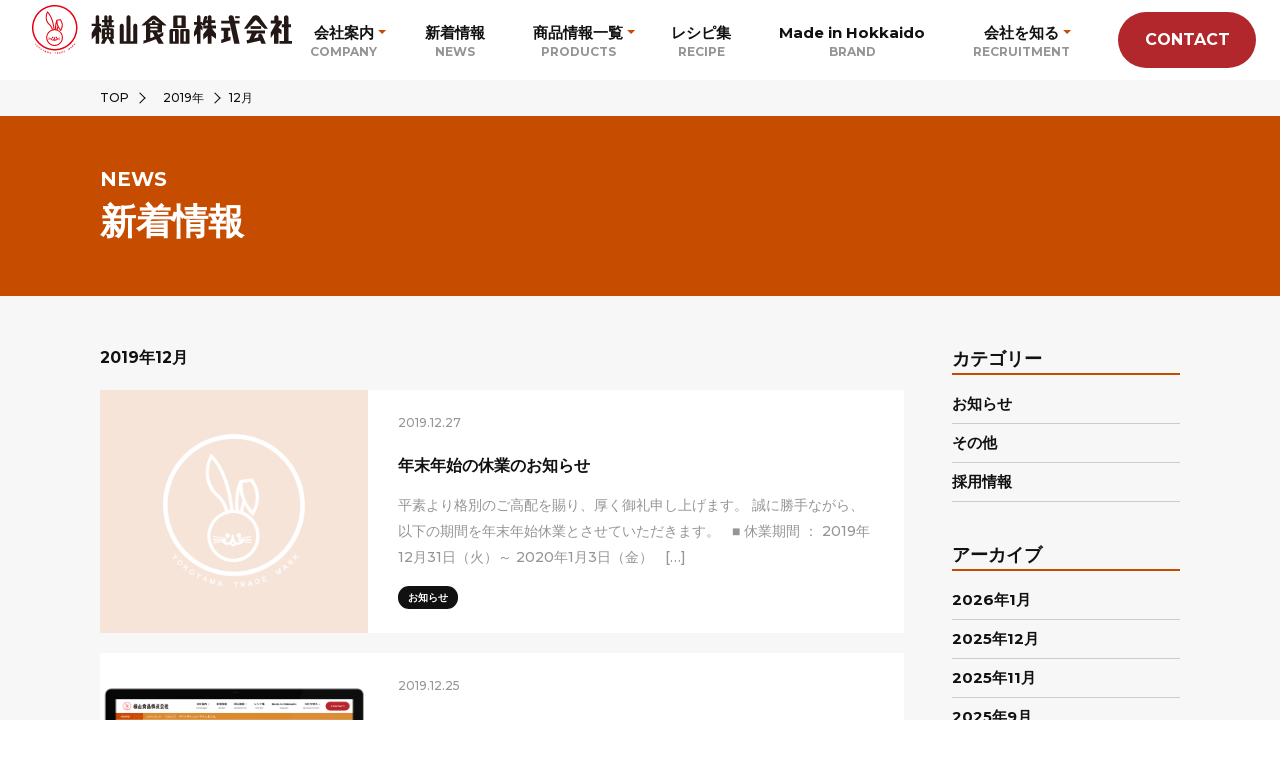

--- FILE ---
content_type: text/html; charset=UTF-8
request_url: https://usagijirusi.jp/2019/12
body_size: 39985
content:
<!DOCTYPE html>
<html lang="ja">
<head>
	<meta charset="utf-8">
	<meta name="viewport" content="width=device-width, initial-scale=1.0">
  	<meta http-equiv="X-UA-Compatible" content="IE=edge">
	<!-- <meta http-equiv="Content-Security-Policy" content="upgrade-insecure-requests"> -->
	<link rel="shortcut icon" href="" type="image/x-icon" />
	<link rel="apple-touch-icon" href="" />
	<link rel="apple-touch-icon" sizes="57x57" href="" />
	<link rel="apple-touch-icon" sizes="72x72" href="" />
	<link rel="apple-touch-icon" sizes="76x76" href="" />
	<link rel="apple-touch-icon" sizes="114x114" href="" />
	<link rel="apple-touch-icon" sizes="120x120" href="" />
	<link rel="apple-touch-icon" sizes="144x144" href="" />
	<link rel="apple-touch-icon" sizes="152x152" href="" />
  	<link rel="stylesheet" href="https://cdnjs.cloudflare.com/ajax/libs/bulma/0.7.5/css/bulma.min.css">
	<meta name="msvalidate.01" content="214F75785BFDEF8A9FCABBE07161A6C2" />
  	<link type="text/css" rel="stylesheet" href="https://usagijirusi.jp/wordpress/wp-content/themes/yokoyama/style.css" />
	<script
  src="https://code.jquery.com/jquery-3.4.1.min.js"
  integrity="sha256-CSXorXvZcTkaix6Yvo6HppcZGetbYMGWSFlBw8HfCJo="
  crossorigin="anonymous"></script>
	<link rel="stylesheet" type="text/css" href="https://cdnjs.cloudflare.com/ajax/libs/slick-carousel/1.8.1/slick.min.css"/>
	<link rel="stylesheet" type="text/css" href="https://cdnjs.cloudflare.com/ajax/libs/slick-carousel/1.8.1/slick-theme.min.css"/>
	<script src="https://cdnjs.cloudflare.com/ajax/libs/slick-carousel/1.8.1/slick.min.js"></script>
	<!-- google font -->
	<link href="https://fonts.googleapis.com/css?family=Josefin+Sans:600|Montserrat:500,700&display=swap" rel="stylesheet">
	<!-- //google font -->


	<meta name='robots' content='noindex, follow' />
	<style>img:is([sizes="auto" i], [sizes^="auto," i]) { contain-intrinsic-size: 3000px 1500px }</style>
	
	<!-- This site is optimized with the Yoast SEO plugin v25.8 - https://yoast.com/wordpress/plugins/seo/ -->
	<title>12月 2019 | 横山食品株式会社</title>
	<meta property="og:locale" content="ja_JP" />
	<meta property="og:type" content="website" />
	<meta property="og:title" content="12月 2019 | 横山食品株式会社" />
	<meta property="og:url" content="https://usagijirusi.jp/2019/12" />
	<meta property="og:site_name" content="横山食品株式会社" />
	<meta name="twitter:card" content="summary_large_image" />
	<script type="application/ld+json" class="yoast-schema-graph">{"@context":"https://schema.org","@graph":[{"@type":"CollectionPage","@id":"https://usagijirusi.jp/2019/12","url":"https://usagijirusi.jp/2019/12","name":"12月 2019 | 横山食品株式会社","isPartOf":{"@id":"https://usagijirusi.jp/#website"},"primaryImageOfPage":{"@id":"https://usagijirusi.jp/2019/12#primaryimage"},"image":{"@id":"https://usagijirusi.jp/2019/12#primaryimage"},"thumbnailUrl":"https://usagijirusi.jp/wordpress/wp-content/uploads/2019/12/news_sumbnail.png","breadcrumb":{"@id":"https://usagijirusi.jp/2019/12#breadcrumb"},"inLanguage":"ja"},{"@type":"ImageObject","inLanguage":"ja","@id":"https://usagijirusi.jp/2019/12#primaryimage","url":"https://usagijirusi.jp/wordpress/wp-content/uploads/2019/12/news_sumbnail.png","contentUrl":"https://usagijirusi.jp/wordpress/wp-content/uploads/2019/12/news_sumbnail.png","width":1624,"height":616},{"@type":"BreadcrumbList","@id":"https://usagijirusi.jp/2019/12#breadcrumb","itemListElement":[{"@type":"ListItem","position":1,"name":"ホーム","item":"https://usagijirusi.jp/"},{"@type":"ListItem","position":2,"name":"アーカイブ: 12月 2019"}]},{"@type":"WebSite","@id":"https://usagijirusi.jp/#website","url":"https://usagijirusi.jp/","name":"横山食品株式会社","description":"うさぎ印がトレードマークの北海道最大手パン粉メーカー","potentialAction":[{"@type":"SearchAction","target":{"@type":"EntryPoint","urlTemplate":"https://usagijirusi.jp/?s={search_term_string}"},"query-input":{"@type":"PropertyValueSpecification","valueRequired":true,"valueName":"search_term_string"}}],"inLanguage":"ja"}]}</script>
	<!-- / Yoast SEO plugin. -->


<script type="text/javascript">
/* <![CDATA[ */
window._wpemojiSettings = {"baseUrl":"https:\/\/s.w.org\/images\/core\/emoji\/16.0.1\/72x72\/","ext":".png","svgUrl":"https:\/\/s.w.org\/images\/core\/emoji\/16.0.1\/svg\/","svgExt":".svg","source":{"concatemoji":"https:\/\/usagijirusi.jp\/wordpress\/wp-includes\/js\/wp-emoji-release.min.js?ver=6.8.3"}};
/*! This file is auto-generated */
!function(s,n){var o,i,e;function c(e){try{var t={supportTests:e,timestamp:(new Date).valueOf()};sessionStorage.setItem(o,JSON.stringify(t))}catch(e){}}function p(e,t,n){e.clearRect(0,0,e.canvas.width,e.canvas.height),e.fillText(t,0,0);var t=new Uint32Array(e.getImageData(0,0,e.canvas.width,e.canvas.height).data),a=(e.clearRect(0,0,e.canvas.width,e.canvas.height),e.fillText(n,0,0),new Uint32Array(e.getImageData(0,0,e.canvas.width,e.canvas.height).data));return t.every(function(e,t){return e===a[t]})}function u(e,t){e.clearRect(0,0,e.canvas.width,e.canvas.height),e.fillText(t,0,0);for(var n=e.getImageData(16,16,1,1),a=0;a<n.data.length;a++)if(0!==n.data[a])return!1;return!0}function f(e,t,n,a){switch(t){case"flag":return n(e,"\ud83c\udff3\ufe0f\u200d\u26a7\ufe0f","\ud83c\udff3\ufe0f\u200b\u26a7\ufe0f")?!1:!n(e,"\ud83c\udde8\ud83c\uddf6","\ud83c\udde8\u200b\ud83c\uddf6")&&!n(e,"\ud83c\udff4\udb40\udc67\udb40\udc62\udb40\udc65\udb40\udc6e\udb40\udc67\udb40\udc7f","\ud83c\udff4\u200b\udb40\udc67\u200b\udb40\udc62\u200b\udb40\udc65\u200b\udb40\udc6e\u200b\udb40\udc67\u200b\udb40\udc7f");case"emoji":return!a(e,"\ud83e\udedf")}return!1}function g(e,t,n,a){var r="undefined"!=typeof WorkerGlobalScope&&self instanceof WorkerGlobalScope?new OffscreenCanvas(300,150):s.createElement("canvas"),o=r.getContext("2d",{willReadFrequently:!0}),i=(o.textBaseline="top",o.font="600 32px Arial",{});return e.forEach(function(e){i[e]=t(o,e,n,a)}),i}function t(e){var t=s.createElement("script");t.src=e,t.defer=!0,s.head.appendChild(t)}"undefined"!=typeof Promise&&(o="wpEmojiSettingsSupports",i=["flag","emoji"],n.supports={everything:!0,everythingExceptFlag:!0},e=new Promise(function(e){s.addEventListener("DOMContentLoaded",e,{once:!0})}),new Promise(function(t){var n=function(){try{var e=JSON.parse(sessionStorage.getItem(o));if("object"==typeof e&&"number"==typeof e.timestamp&&(new Date).valueOf()<e.timestamp+604800&&"object"==typeof e.supportTests)return e.supportTests}catch(e){}return null}();if(!n){if("undefined"!=typeof Worker&&"undefined"!=typeof OffscreenCanvas&&"undefined"!=typeof URL&&URL.createObjectURL&&"undefined"!=typeof Blob)try{var e="postMessage("+g.toString()+"("+[JSON.stringify(i),f.toString(),p.toString(),u.toString()].join(",")+"));",a=new Blob([e],{type:"text/javascript"}),r=new Worker(URL.createObjectURL(a),{name:"wpTestEmojiSupports"});return void(r.onmessage=function(e){c(n=e.data),r.terminate(),t(n)})}catch(e){}c(n=g(i,f,p,u))}t(n)}).then(function(e){for(var t in e)n.supports[t]=e[t],n.supports.everything=n.supports.everything&&n.supports[t],"flag"!==t&&(n.supports.everythingExceptFlag=n.supports.everythingExceptFlag&&n.supports[t]);n.supports.everythingExceptFlag=n.supports.everythingExceptFlag&&!n.supports.flag,n.DOMReady=!1,n.readyCallback=function(){n.DOMReady=!0}}).then(function(){return e}).then(function(){var e;n.supports.everything||(n.readyCallback(),(e=n.source||{}).concatemoji?t(e.concatemoji):e.wpemoji&&e.twemoji&&(t(e.twemoji),t(e.wpemoji)))}))}((window,document),window._wpemojiSettings);
/* ]]> */
</script>
<style id='wp-emoji-styles-inline-css' type='text/css'>

	img.wp-smiley, img.emoji {
		display: inline !important;
		border: none !important;
		box-shadow: none !important;
		height: 1em !important;
		width: 1em !important;
		margin: 0 0.07em !important;
		vertical-align: -0.1em !important;
		background: none !important;
		padding: 0 !important;
	}
</style>
<link rel='stylesheet' id='wp-block-library-css' href='https://usagijirusi.jp/wordpress/wp-includes/css/dist/block-library/style.min.css?ver=6.8.3' type='text/css' media='all' />
<style id='classic-theme-styles-inline-css' type='text/css'>
/*! This file is auto-generated */
.wp-block-button__link{color:#fff;background-color:#32373c;border-radius:9999px;box-shadow:none;text-decoration:none;padding:calc(.667em + 2px) calc(1.333em + 2px);font-size:1.125em}.wp-block-file__button{background:#32373c;color:#fff;text-decoration:none}
</style>
<style id='global-styles-inline-css' type='text/css'>
:root{--wp--preset--aspect-ratio--square: 1;--wp--preset--aspect-ratio--4-3: 4/3;--wp--preset--aspect-ratio--3-4: 3/4;--wp--preset--aspect-ratio--3-2: 3/2;--wp--preset--aspect-ratio--2-3: 2/3;--wp--preset--aspect-ratio--16-9: 16/9;--wp--preset--aspect-ratio--9-16: 9/16;--wp--preset--color--black: #000000;--wp--preset--color--cyan-bluish-gray: #abb8c3;--wp--preset--color--white: #ffffff;--wp--preset--color--pale-pink: #f78da7;--wp--preset--color--vivid-red: #cf2e2e;--wp--preset--color--luminous-vivid-orange: #ff6900;--wp--preset--color--luminous-vivid-amber: #fcb900;--wp--preset--color--light-green-cyan: #7bdcb5;--wp--preset--color--vivid-green-cyan: #00d084;--wp--preset--color--pale-cyan-blue: #8ed1fc;--wp--preset--color--vivid-cyan-blue: #0693e3;--wp--preset--color--vivid-purple: #9b51e0;--wp--preset--gradient--vivid-cyan-blue-to-vivid-purple: linear-gradient(135deg,rgba(6,147,227,1) 0%,rgb(155,81,224) 100%);--wp--preset--gradient--light-green-cyan-to-vivid-green-cyan: linear-gradient(135deg,rgb(122,220,180) 0%,rgb(0,208,130) 100%);--wp--preset--gradient--luminous-vivid-amber-to-luminous-vivid-orange: linear-gradient(135deg,rgba(252,185,0,1) 0%,rgba(255,105,0,1) 100%);--wp--preset--gradient--luminous-vivid-orange-to-vivid-red: linear-gradient(135deg,rgba(255,105,0,1) 0%,rgb(207,46,46) 100%);--wp--preset--gradient--very-light-gray-to-cyan-bluish-gray: linear-gradient(135deg,rgb(238,238,238) 0%,rgb(169,184,195) 100%);--wp--preset--gradient--cool-to-warm-spectrum: linear-gradient(135deg,rgb(74,234,220) 0%,rgb(151,120,209) 20%,rgb(207,42,186) 40%,rgb(238,44,130) 60%,rgb(251,105,98) 80%,rgb(254,248,76) 100%);--wp--preset--gradient--blush-light-purple: linear-gradient(135deg,rgb(255,206,236) 0%,rgb(152,150,240) 100%);--wp--preset--gradient--blush-bordeaux: linear-gradient(135deg,rgb(254,205,165) 0%,rgb(254,45,45) 50%,rgb(107,0,62) 100%);--wp--preset--gradient--luminous-dusk: linear-gradient(135deg,rgb(255,203,112) 0%,rgb(199,81,192) 50%,rgb(65,88,208) 100%);--wp--preset--gradient--pale-ocean: linear-gradient(135deg,rgb(255,245,203) 0%,rgb(182,227,212) 50%,rgb(51,167,181) 100%);--wp--preset--gradient--electric-grass: linear-gradient(135deg,rgb(202,248,128) 0%,rgb(113,206,126) 100%);--wp--preset--gradient--midnight: linear-gradient(135deg,rgb(2,3,129) 0%,rgb(40,116,252) 100%);--wp--preset--font-size--small: 13px;--wp--preset--font-size--medium: 20px;--wp--preset--font-size--large: 36px;--wp--preset--font-size--x-large: 42px;--wp--preset--spacing--20: 0.44rem;--wp--preset--spacing--30: 0.67rem;--wp--preset--spacing--40: 1rem;--wp--preset--spacing--50: 1.5rem;--wp--preset--spacing--60: 2.25rem;--wp--preset--spacing--70: 3.38rem;--wp--preset--spacing--80: 5.06rem;--wp--preset--shadow--natural: 6px 6px 9px rgba(0, 0, 0, 0.2);--wp--preset--shadow--deep: 12px 12px 50px rgba(0, 0, 0, 0.4);--wp--preset--shadow--sharp: 6px 6px 0px rgba(0, 0, 0, 0.2);--wp--preset--shadow--outlined: 6px 6px 0px -3px rgba(255, 255, 255, 1), 6px 6px rgba(0, 0, 0, 1);--wp--preset--shadow--crisp: 6px 6px 0px rgba(0, 0, 0, 1);}:where(.is-layout-flex){gap: 0.5em;}:where(.is-layout-grid){gap: 0.5em;}body .is-layout-flex{display: flex;}.is-layout-flex{flex-wrap: wrap;align-items: center;}.is-layout-flex > :is(*, div){margin: 0;}body .is-layout-grid{display: grid;}.is-layout-grid > :is(*, div){margin: 0;}:where(.wp-block-columns.is-layout-flex){gap: 2em;}:where(.wp-block-columns.is-layout-grid){gap: 2em;}:where(.wp-block-post-template.is-layout-flex){gap: 1.25em;}:where(.wp-block-post-template.is-layout-grid){gap: 1.25em;}.has-black-color{color: var(--wp--preset--color--black) !important;}.has-cyan-bluish-gray-color{color: var(--wp--preset--color--cyan-bluish-gray) !important;}.has-white-color{color: var(--wp--preset--color--white) !important;}.has-pale-pink-color{color: var(--wp--preset--color--pale-pink) !important;}.has-vivid-red-color{color: var(--wp--preset--color--vivid-red) !important;}.has-luminous-vivid-orange-color{color: var(--wp--preset--color--luminous-vivid-orange) !important;}.has-luminous-vivid-amber-color{color: var(--wp--preset--color--luminous-vivid-amber) !important;}.has-light-green-cyan-color{color: var(--wp--preset--color--light-green-cyan) !important;}.has-vivid-green-cyan-color{color: var(--wp--preset--color--vivid-green-cyan) !important;}.has-pale-cyan-blue-color{color: var(--wp--preset--color--pale-cyan-blue) !important;}.has-vivid-cyan-blue-color{color: var(--wp--preset--color--vivid-cyan-blue) !important;}.has-vivid-purple-color{color: var(--wp--preset--color--vivid-purple) !important;}.has-black-background-color{background-color: var(--wp--preset--color--black) !important;}.has-cyan-bluish-gray-background-color{background-color: var(--wp--preset--color--cyan-bluish-gray) !important;}.has-white-background-color{background-color: var(--wp--preset--color--white) !important;}.has-pale-pink-background-color{background-color: var(--wp--preset--color--pale-pink) !important;}.has-vivid-red-background-color{background-color: var(--wp--preset--color--vivid-red) !important;}.has-luminous-vivid-orange-background-color{background-color: var(--wp--preset--color--luminous-vivid-orange) !important;}.has-luminous-vivid-amber-background-color{background-color: var(--wp--preset--color--luminous-vivid-amber) !important;}.has-light-green-cyan-background-color{background-color: var(--wp--preset--color--light-green-cyan) !important;}.has-vivid-green-cyan-background-color{background-color: var(--wp--preset--color--vivid-green-cyan) !important;}.has-pale-cyan-blue-background-color{background-color: var(--wp--preset--color--pale-cyan-blue) !important;}.has-vivid-cyan-blue-background-color{background-color: var(--wp--preset--color--vivid-cyan-blue) !important;}.has-vivid-purple-background-color{background-color: var(--wp--preset--color--vivid-purple) !important;}.has-black-border-color{border-color: var(--wp--preset--color--black) !important;}.has-cyan-bluish-gray-border-color{border-color: var(--wp--preset--color--cyan-bluish-gray) !important;}.has-white-border-color{border-color: var(--wp--preset--color--white) !important;}.has-pale-pink-border-color{border-color: var(--wp--preset--color--pale-pink) !important;}.has-vivid-red-border-color{border-color: var(--wp--preset--color--vivid-red) !important;}.has-luminous-vivid-orange-border-color{border-color: var(--wp--preset--color--luminous-vivid-orange) !important;}.has-luminous-vivid-amber-border-color{border-color: var(--wp--preset--color--luminous-vivid-amber) !important;}.has-light-green-cyan-border-color{border-color: var(--wp--preset--color--light-green-cyan) !important;}.has-vivid-green-cyan-border-color{border-color: var(--wp--preset--color--vivid-green-cyan) !important;}.has-pale-cyan-blue-border-color{border-color: var(--wp--preset--color--pale-cyan-blue) !important;}.has-vivid-cyan-blue-border-color{border-color: var(--wp--preset--color--vivid-cyan-blue) !important;}.has-vivid-purple-border-color{border-color: var(--wp--preset--color--vivid-purple) !important;}.has-vivid-cyan-blue-to-vivid-purple-gradient-background{background: var(--wp--preset--gradient--vivid-cyan-blue-to-vivid-purple) !important;}.has-light-green-cyan-to-vivid-green-cyan-gradient-background{background: var(--wp--preset--gradient--light-green-cyan-to-vivid-green-cyan) !important;}.has-luminous-vivid-amber-to-luminous-vivid-orange-gradient-background{background: var(--wp--preset--gradient--luminous-vivid-amber-to-luminous-vivid-orange) !important;}.has-luminous-vivid-orange-to-vivid-red-gradient-background{background: var(--wp--preset--gradient--luminous-vivid-orange-to-vivid-red) !important;}.has-very-light-gray-to-cyan-bluish-gray-gradient-background{background: var(--wp--preset--gradient--very-light-gray-to-cyan-bluish-gray) !important;}.has-cool-to-warm-spectrum-gradient-background{background: var(--wp--preset--gradient--cool-to-warm-spectrum) !important;}.has-blush-light-purple-gradient-background{background: var(--wp--preset--gradient--blush-light-purple) !important;}.has-blush-bordeaux-gradient-background{background: var(--wp--preset--gradient--blush-bordeaux) !important;}.has-luminous-dusk-gradient-background{background: var(--wp--preset--gradient--luminous-dusk) !important;}.has-pale-ocean-gradient-background{background: var(--wp--preset--gradient--pale-ocean) !important;}.has-electric-grass-gradient-background{background: var(--wp--preset--gradient--electric-grass) !important;}.has-midnight-gradient-background{background: var(--wp--preset--gradient--midnight) !important;}.has-small-font-size{font-size: var(--wp--preset--font-size--small) !important;}.has-medium-font-size{font-size: var(--wp--preset--font-size--medium) !important;}.has-large-font-size{font-size: var(--wp--preset--font-size--large) !important;}.has-x-large-font-size{font-size: var(--wp--preset--font-size--x-large) !important;}
:where(.wp-block-post-template.is-layout-flex){gap: 1.25em;}:where(.wp-block-post-template.is-layout-grid){gap: 1.25em;}
:where(.wp-block-columns.is-layout-flex){gap: 2em;}:where(.wp-block-columns.is-layout-grid){gap: 2em;}
:root :where(.wp-block-pullquote){font-size: 1.5em;line-height: 1.6;}
</style>
<link rel='stylesheet' id='contact-form-7-css' href='https://usagijirusi.jp/wordpress/wp-content/plugins/contact-form-7/includes/css/styles.css?ver=6.1.1' type='text/css' media='all' />
<link rel="https://api.w.org/" href="https://usagijirusi.jp/wp-json/" /><link rel="EditURI" type="application/rsd+xml" title="RSD" href="https://usagijirusi.jp/wordpress/xmlrpc.php?rsd" />
<meta name="generator" content="WordPress 6.8.3" />
<link rel="icon" href="https://usagijirusi.jp/wordpress/wp-content/uploads/2019/12/favicon-1.ico" sizes="32x32" />
<link rel="icon" href="https://usagijirusi.jp/wordpress/wp-content/uploads/2019/12/favicon-1.ico" sizes="192x192" />
<link rel="apple-touch-icon" href="https://usagijirusi.jp/wordpress/wp-content/uploads/2019/12/favicon-1.ico" />
<meta name="msapplication-TileImage" content="https://usagijirusi.jp/wordpress/wp-content/uploads/2019/12/favicon-1.ico" />
	<!-- Global site tag (gtag.js) - Google Analytics -->
<script async src="https://www.googletagmanager.com/gtag/js?id=UA-62351659-42"></script>
<script>
  window.dataLayer = window.dataLayer || [];
  function gtag(){dataLayer.push(arguments);}
  gtag('js', new Date());

  gtag('config', 'UA-62351659-42');
</script>

</head>
<body class="archive date wp-theme-yokoyama" ontouchstart="" >
  <div class="wrap">
		<!-- Header -->
    <header class="head">
			<!-- Top Menu Bar -->
      <nav class="level is-mobile home-menu-bar">
        <!-- Left side -->
        <div class="level-left">
          <div class="level-item">
            <h1 class="menu-logo"><a href="https://usagijirusi.jp"><img src="https://usagijirusi.jp/wordpress/wp-content/themes/yokoyama/assets/img/Logo.png" alt="横山食品 ロゴ"/></a></h1>
          </div>
        </div>

        <!-- Right side -->
        <div class="level-right">
			<div class="level-item sub-menu">
				<div>
					<a href="https://usagijirusi.jp/company"><span class="sub-menu-mark">会社案内</span><span class="subtitle">COMPANY</span></a>
				</div>
				<ul class="sub-menu-box bg-orange">
					<li><a href="https://usagijirusi.jp/company">会社案内</a></li>
					<li><a href="https://usagijirusi.jp/company#company-profile">会社概要</a></li>
					<li><a href="https://usagijirusi.jp/company/#company-history">沿革</a></li>
					<li><a href="https://usagijirusi.jp/company#company-group">グループ会社</a></li>
				</ul>
			</div>
			<div class="level-item">
				<a href="https://usagijirusi.jp/news"><span>新着情報</span><span class="subtitle">NEWS</span></a>
			</div>
			<div class="level-item sub-menu">
				<div><a href="https://usagijirusi.jp/product"><span class="sub-menu-mark">商品情報一覧</span><span class="subtitle">PRODUCTS</span></a></div>
				<ul class="sub-menu-box bg-orange">
					<li><a href="https://usagijirusi.jp/product">商品情報一覧</a></li>
					<li><a href="https://usagijirusi.jp/product/bread_crumbs">パン粉</a></li>
					<li><a href="https://usagijirusi.jp/product/denishcrumbs">デニッシュクラム</a></li>
					<li><a href="https://usagijirusi.jp/product/dressing">ドレッシング</a></li>
					<li><a href="https://usagijirusi.jp/product/other">かんすい/その他</a></li>
					<li><a href="https://usagijirusi.jp/product/theaflavin">テアフラビン</a></li>
				</ul>
			</div>
			<div class="level-item">
				<a href="https://usagijirusi.jp/recipe"><span>レシピ集</span><span class="subtitle">RECIPE</span></a>
			</div>
			<div class="level-item">
				<a href="https://usagijirusi.jp/brand"><span>Made in Hokkaido</span><span class="subtitle">BRAND</span></a>
			</div>
			<div class="level-item sub-menu">
				<div><a href="https://usagijirusi.jp/recruit"><span class="sub-menu-mark">会社を知る</span><span class="subtitle">RECRUITMENT</span></a></div>
				<ul class="sub-menu-box bg-orange">
					<li><a href="https://usagijirusi.jp/recruit">会社を知る</a></li>
					<li><a href="https://usagijirusi.jp/recruit#about-work">仕事を知る</a></li>
					<li><a href="https://usagijirusi.jp/recruit#interview">人を知る</a></li>
				</ul>
			</div>
			<div class="level-item">
				<a class="btn contact" href="https://usagijirusi.jp/contact">
					<span>CONTACT</span>
				</a>
			</div>

			<!-- SP Nav Menu -->
			<div id="nav-drawer">
				<input id="nav-input" type="checkbox" class="nav-unshown">
				<label id="nav-open" class="close-btn" for="nav-input"><span class="humb-menu"></span><div class="x-mark"><span></span></div></label>
				<label class="nav-unshown" id="nav-close" for="nav-input"></label>
				<div id="nav-content">
					<div class="nav-content-box">
						<div class="sp-menu-item">
							<details class="sub-menu-sp">
								<summary><span>会社案内</span></summary>
								<ul class="sub-menu-sp-box company">
									<li><a href="https://usagijirusi.jp/company">会社案内</a></li>
									<li><a href="https://usagijirusi.jp/company#company-profile">会社概要</a></li>
									<li><a href="https://usagijirusi.jp/company/#company-history">沿革</a></li>
									<li><a href="https://usagijirusi.jp/company#company-group">グループ会社</a></li>
								</ul>
							</details>
						</div>
						<div class="sp-menu-item">
							<a href="https://usagijirusi.jp/news"><span>新着情報</span></a>
						</div>
						<div class="sp-menu-item">
							<details class="sub-menu-sp">
								<summary><span>商品情報</span></summary>
								<ul class="sub-menu-sp-box">
									<li><a href="https://usagijirusi.jp/product">商品情報一覧</a></li>
									<li><a href="https://usagijirusi.jp/product/bread_crumbs">パン粉</a></li>
									<li><a href="https://usagijirusi.jp/product/denishcrumbs">デニッシュクラム</a></li>
									<li><a href="https://usagijirusi.jp/product/dressing">ドレッシング</a></li>
									<li><a href="https://usagijirusi.jp/product/other">かんすい/その他</a></li>
									<li><a href="https://usagijirusi.jp/product/theaflavin">テアフラビン</a></li>
								</ul>
							</details>
						</div>
						<div class="sp-menu-item">
							<a href="https://usagijirusi.jp/recipe"><span>レシピ集</span></a>
						</div>
						<div class="sp-menu-item">
							<a href="https://usagijirusi.jp/brand"><span>Made in Hokkaido</span></a>
						</div>
						<div class="sp-menu-item">
							<details class="sub-menu-sp">
								<summary><span>会社を知る</span></summary>
								<ul class="sub-menu-sp-box">
									<li><a href="https://usagijirusi.jp/recruit">会社を知る</a></li>
									<li><a href="https://usagijirusi.jp/recruit">仕事を知る</a></li>
									<li><a href="https://usagijirusi.jp/recruit">人を知る</a></li>
								</ul>
							</details>
						</div>
						<div class="sp-menu-item">
							<a href="https://usagijirusi.jp/contact"><span>お問い合わせ</span></a>
						</div>
						<div class="sp-menu-item">
							<a href="https://usagijirusi.jp/privacy"><span>プライバシーポリシー</span></a>
						</div>
					</div>
				</div>
			</div>
        </div>
      </nav>
		</header>

<!-- パンくずリスト -->
<section class="breadcrumb"><div class="container"><ul><li><a href="https://usagijirusi.jp">TOP</a></li><li><a href="https://usagijirusi.jp/2019">2019年</a></li><li>12月</li></ul></div></section>
<!-- 新着情報 -->
<section class="header-title bg-orange">
	<div class="container">
		<h2><span>NEWS</span>新着情報</h2>
	</div>
</section>

<!-- 記事一覧 -->
<section class="article-list">
	<div class="container main-content">
		<div class="columns">
			<div class="column is-three-quarters">
				<main class="article-list-box">
					<h1 class="archive-title"><span>2019年12月</span></h1>
										<article class="article-list-item">
						<a href="https://usagijirusi.jp/information/%e5%b9%b4%e6%9c%ab%e5%b9%b4%e5%a7%8b%e3%81%ae%e4%bc%91%e6%a5%ad%e3%81%ae%e3%81%8a%e7%9f%a5%e3%82%89%e3%81%9b">
							<div class="columns is-mobile">
								<div class="column is-one-third no-sp" style="background: url(https://usagijirusi.jp/wordpress/wp-content/uploads/2019/12/news_sumbnail.png) center center no-repeat; background-size: cover;">
								</div>
								<div class="column is-one-third no-pc">
									<img src="https://usagijirusi.jp/wordpress/wp-content/uploads/2019/12/news_sumbnail.png" alt="">
								</div>
								<div class="column">
									<div class="text-box">
										<span class="date">
											2019.12.27										</span>
										<h3>年末年始の休業のお知らせ</h3>
										<p class="no-sp">平素より格別のご高配を賜り、厚く御礼申し上げます。 誠に勝手ながら、以下の期間を年末年始休業とさせていただきます。 &nbsp; ■ 休業期間 ： 2019年12月31日（火）～ 2020年1月3日（金） &nbsp;  [&hellip;]</p>
																														    <span class="cat">
												お知らせ									    </span>
								    									</div>
								</div>
							</div>
						</a>
					</article>
										<article class="article-list-item">
						<a href="https://usagijirusi.jp/information/%e3%83%9b%e3%83%bc%e3%83%a0%e3%83%9a%e3%83%bc%e3%82%b8%e3%83%aa%e3%83%8b%e3%83%a5%e3%83%bc%e3%82%a2%e3%83%ab%e3%81%ae%e3%81%8a%e7%9f%a5%e3%82%89%e3%81%9b">
							<div class="columns is-mobile">
								<div class="column is-one-third no-sp" style="background: url(https://usagijirusi.jp/wordpress/wp-content/uploads/2016/05/img_display.jpg) center center no-repeat; background-size: cover;">
								</div>
								<div class="column is-one-third no-pc">
									<img src="https://usagijirusi.jp/wordpress/wp-content/uploads/2016/05/img_display.jpg" alt="">
								</div>
								<div class="column">
									<div class="text-box">
										<span class="date">
											2019.12.25										</span>
										<h3>ホームページリニューアルのお知らせ</h3>
										<p class="no-sp">この度、ホームページを全面リニューアルいたしました。 今回のリニューアルは、ご利用者の皆様に見やすく、分かりやすくお伝えできるホームページに改善させて頂きました。 これまで以上に、使いやすいサイトを目指し内容を充実して参 [&hellip;]</p>
																														    <span class="cat">
												お知らせ									    </span>
								    									</div>
								</div>
							</div>
						</a>
					</article>
									<div class="pagination"><span class="current pager">1</span></div>				</main>
			</div>

			<div class="column">
				<aside class="article-list-side">

										  <div class="widget"><h3>カテゴリー</h3>
			<ul>
					<li class="cat-item cat-item-7"><a href="https://usagijirusi.jp/category/information">お知らせ</a>
</li>
	<li class="cat-item cat-item-1"><a href="https://usagijirusi.jp/category/other">その他</a>
</li>
	<li class="cat-item cat-item-6"><a href="https://usagijirusi.jp/category/recruit">採用情報</a>
</li>
			</ul>

			</div><div class="widget"><h3>アーカイブ</h3>
			<ul>
					<li><a href='https://usagijirusi.jp/2026/01'>2026年1月</a></li>
	<li><a href='https://usagijirusi.jp/2025/12'>2025年12月</a></li>
	<li><a href='https://usagijirusi.jp/2025/11'>2025年11月</a></li>
	<li><a href='https://usagijirusi.jp/2025/09'>2025年9月</a></li>
	<li><a href='https://usagijirusi.jp/2025/03'>2025年3月</a></li>
	<li><a href='https://usagijirusi.jp/2025/01'>2025年1月</a></li>
	<li><a href='https://usagijirusi.jp/2024/12'>2024年12月</a></li>
	<li><a href='https://usagijirusi.jp/2024/09'>2024年9月</a></li>
	<li><a href='https://usagijirusi.jp/2024/06'>2024年6月</a></li>
	<li><a href='https://usagijirusi.jp/2024/03'>2024年3月</a></li>
	<li><a href='https://usagijirusi.jp/2024/01'>2024年1月</a></li>
	<li><a href='https://usagijirusi.jp/2023/12'>2023年12月</a></li>
	<li><a href='https://usagijirusi.jp/2023/09'>2023年9月</a></li>
	<li><a href='https://usagijirusi.jp/2023/07'>2023年7月</a></li>
	<li><a href='https://usagijirusi.jp/2023/04'>2023年4月</a></li>
	<li><a href='https://usagijirusi.jp/2023/03'>2023年3月</a></li>
	<li><a href='https://usagijirusi.jp/2023/01'>2023年1月</a></li>
	<li><a href='https://usagijirusi.jp/2022/12'>2022年12月</a></li>
	<li><a href='https://usagijirusi.jp/2022/09'>2022年9月</a></li>
	<li><a href='https://usagijirusi.jp/2022/06'>2022年6月</a></li>
	<li><a href='https://usagijirusi.jp/2022/03'>2022年3月</a></li>
	<li><a href='https://usagijirusi.jp/2022/01'>2022年1月</a></li>
	<li><a href='https://usagijirusi.jp/2021/12'>2021年12月</a></li>
	<li><a href='https://usagijirusi.jp/2021/10'>2021年10月</a></li>
	<li><a href='https://usagijirusi.jp/2021/09'>2021年9月</a></li>
	<li><a href='https://usagijirusi.jp/2021/08'>2021年8月</a></li>
	<li><a href='https://usagijirusi.jp/2021/04'>2021年4月</a></li>
	<li><a href='https://usagijirusi.jp/2021/03'>2021年3月</a></li>
	<li><a href='https://usagijirusi.jp/2021/02'>2021年2月</a></li>
	<li><a href='https://usagijirusi.jp/2021/01'>2021年1月</a></li>
	<li><a href='https://usagijirusi.jp/2020/12'>2020年12月</a></li>
	<li><a href='https://usagijirusi.jp/2020/11'>2020年11月</a></li>
	<li><a href='https://usagijirusi.jp/2020/08'>2020年8月</a></li>
	<li><a href='https://usagijirusi.jp/2020/07'>2020年7月</a></li>
	<li><a href='https://usagijirusi.jp/2020/05'>2020年5月</a></li>
	<li><a href='https://usagijirusi.jp/2020/03'>2020年3月</a></li>
	<li><a href='https://usagijirusi.jp/2020/01'>2020年1月</a></li>
	<li><a href='https://usagijirusi.jp/2019/12' aria-current="page">2019年12月</a></li>
			</ul>

			</div>					
				</aside>
			</div>
		</div>
	</div>
</section>

<footer>
	<div class="container main-content">
		<div class="footer-top">
			<div class="columns">
				<div class="column is-two-fifths">
					<img src="https://usagijirusi.jp/wordpress/wp-content/themes/yokoyama/assets/img/Logo-white.png" alt="横山食品株式会社 ロゴ">
					<div class="infomation">
						<span class="cat">本社</span>
						<p>〒003-0029<br />
							札幌市白石区平和通14丁目北4番1号
						</p>
						<span>TEL 011-864-7411 / FAX 011-864-7110</span>
						<div class="sns">
							<a href="https://www.instagram.com/tfplus_theaflavin" target="_blank" rel="noopener"><img src="https://usagijirusi.jp/wordpress/wp-content/themes/yokoyama/assets/img/insta.png" alt="Instagram"></a>
							<a href="https://www.facebook.com/yokoyamafood" target="_blank" rel="noopener"><img src="https://usagijirusi.jp/wordpress/wp-content/themes/yokoyama/assets/img/facebook.png" alt="Facebook"></a>
							<a href="https://twitter.com/yokoyamapanko" target="_blank" rel="noopener"><img src="https://usagijirusi.jp/wordpress/wp-content/themes/yokoyama/assets/img/x.png" alt="x"></a>
							<a href="https://usagijirusi.base.shop/" target="_blank"><img src="https://usagijirusi.jp/wordpress/wp-content/themes/yokoyama/assets/img/shop.png" alt="shop"></a>
							<a href="https://www.amazon.co.jp/stores/TFPLUS/page/8A3E5B2F-9F24-4370-BC21-3066734BC42B?ref_=ast_bln" target="_blank"><img src="https://usagijirusi.jp/wordpress/wp-content/themes/yokoyama/assets/img/amazon.png" alt="amazon"></a>
						</div>
					</div>
				</div>
				<div class="column no-sp">
					<div class="columns">
						<div class="column">
							<h4><a href="https://usagijirusi.jp/company">会社案内</a></h4>
							<ul>
								<li><a href="https://usagijirusi.jp/company">会社案内</a></li>
								<li><a href="https://usagijirusi.jp/company#company-profile">会社概要</a></li>
								<li><a href="https://usagijirusi.jp/company/#company-history">沿革</a></li>
								<li><a href="https://usagijirusi.jp/company#company-env">環境への取り組み</a></li>
								<li><a href="https://usagijirusi.jp/company#company-group">グループ会社</a></li>
							</ul>
						</div>
						<div class="column small">
							<h4><a href="https://usagijirusi.jp/news">新着情報</a></h4>
							<ul>
								<li><a href="https://usagijirusi.jp/category/information">お知らせ</a></li>
								<li><a href="https://usagijirusi.jp/category/recruit">採用情報</a></li>
								<li><a href="https://usagijirusi.jp/category/other">その他</a></li>
							</ul>
						</div>
						<div class="column">
							<h4><a href="https://usagijirusi.jp/product">商品情報一覧</a></h4>
							<ul>
								<li><a href="https://usagijirusi.jp/product/bread_crumbs">パン粉</a></li>
								<li><a href="https://usagijirusi.jp/product/denishcrumbs">デニッシュクラム</a></li>
								<li><a href="https://usagijirusi.jp/product/dressing">ドレッシング</a></li>
								<li><a href="https://usagijirusi.jp/product/other">かんすい/その他</a></li>
								<li><a href="https://usagijirusi.jp/product/theaflavin">テアフラビン</a></li>
							</ul>
						</div>
						<div class="column">
							<h4><a href="https://usagijirusi.jp/recipe">レシピ集</a></h4>
							<ul>
								<li><a href="https://usagijirusi.jp/recipe#fries-recipe">フライのコツ</a></li>
								<li><a href="https://usagijirusi.jp/recipe#bread_crumb-recipe">パン粉</a></li>
								<li><a href="https://usagijirusi.jp/recipe#powder-recipe">パウダードレッシング</a></li>
							</ul>
						</div>
						<div class="column big">
							<h4><a href="https://usagijirusi.jp/brand">Made in Hokkaido</a></h4>
							<ul>

							</ul>
							<h4><a href="https://usagijirusi.jp/recruit">会社を知る</a></h4>
							<ul>
								<li><a href="https://usagijirusi.jp/recruit#about-work">仕事をする</a></li>
								<li><a href="https://usagijirusi.jp/recruit#interview">人を知る</a></li>
							</ul>
							<h4><a href="https://usagijirusi.jp/privacy">プライバシーポリシー</a></h4>
						</div>
					</div>
				</div>
			</div>
		</div>
		<div class="footer-bottom">
			<div class="columns">
				<div class="column">

				</div>
				<div class="column big">
					<p class="no-sp">
						Copyright(C)Yokoyama Food co.,Ltd.All Rights Resered.
					</p>
				</div>
				<div class="column txt-right">
					<a class="btn white" href="https://usagijirusi.jp/contact">
						<span>CONTACT</span>
					</a>
					<p class="no-pc">
						Copyright(C)Yokoyama Food co.,Ltd.All Rights Resered.
					</p>
				</div>
			</div>
		</div>
	</div>
</footer>
</div>
<script type="text/javascript">
$(function(){
   // #で始まるアンカーをクリックした場合に処理
   $('a[href^="#"]').click(function() {
      // スクロールの速度
      var speed = 400; // ミリ秒
      // アンカーの値取得
      var href= $(this).attr("href");
      // 移動先を取得
      var target = $(href == "#" || href == "" ? 'html' : href);
      // 移動先を数値で取得
      var position = target.offset().top - 100;
      // スムーススクロール
      $('body,html').animate({scrollTop:position}, speed, 'swing');
      return false;
   });
});
</script>
<script type="speculationrules">
{"prefetch":[{"source":"document","where":{"and":[{"href_matches":"\/*"},{"not":{"href_matches":["\/wordpress\/wp-*.php","\/wordpress\/wp-admin\/*","\/wordpress\/wp-content\/uploads\/*","\/wordpress\/wp-content\/*","\/wordpress\/wp-content\/plugins\/*","\/wordpress\/wp-content\/themes\/yokoyama\/*","\/*\\?(.+)"]}},{"not":{"selector_matches":"a[rel~=\"nofollow\"]"}},{"not":{"selector_matches":".no-prefetch, .no-prefetch a"}}]},"eagerness":"conservative"}]}
</script>
<script type="text/javascript" src="https://usagijirusi.jp/wordpress/wp-includes/js/dist/hooks.min.js?ver=4d63a3d491d11ffd8ac6" id="wp-hooks-js"></script>
<script type="text/javascript" src="https://usagijirusi.jp/wordpress/wp-includes/js/dist/i18n.min.js?ver=5e580eb46a90c2b997e6" id="wp-i18n-js"></script>
<script type="text/javascript" id="wp-i18n-js-after">
/* <![CDATA[ */
wp.i18n.setLocaleData( { 'text direction\u0004ltr': [ 'ltr' ] } );
/* ]]> */
</script>
<script type="text/javascript" src="https://usagijirusi.jp/wordpress/wp-content/plugins/contact-form-7/includes/swv/js/index.js?ver=6.1.1" id="swv-js"></script>
<script type="text/javascript" id="contact-form-7-js-translations">
/* <![CDATA[ */
( function( domain, translations ) {
	var localeData = translations.locale_data[ domain ] || translations.locale_data.messages;
	localeData[""].domain = domain;
	wp.i18n.setLocaleData( localeData, domain );
} )( "contact-form-7", {"translation-revision-date":"2025-08-05 08:50:03+0000","generator":"GlotPress\/4.0.1","domain":"messages","locale_data":{"messages":{"":{"domain":"messages","plural-forms":"nplurals=1; plural=0;","lang":"ja_JP"},"This contact form is placed in the wrong place.":["\u3053\u306e\u30b3\u30f3\u30bf\u30af\u30c8\u30d5\u30a9\u30fc\u30e0\u306f\u9593\u9055\u3063\u305f\u4f4d\u7f6e\u306b\u7f6e\u304b\u308c\u3066\u3044\u307e\u3059\u3002"],"Error:":["\u30a8\u30e9\u30fc:"]}},"comment":{"reference":"includes\/js\/index.js"}} );
/* ]]> */
</script>
<script type="text/javascript" id="contact-form-7-js-before">
/* <![CDATA[ */
var wpcf7 = {
    "api": {
        "root": "https:\/\/usagijirusi.jp\/wp-json\/",
        "namespace": "contact-form-7\/v1"
    }
};
/* ]]> */
</script>
<script type="text/javascript" src="https://usagijirusi.jp/wordpress/wp-content/plugins/contact-form-7/includes/js/index.js?ver=6.1.1" id="contact-form-7-js"></script>
<script type="text/javascript" src="https://www.google.com/recaptcha/api.js?render=6LfofDEjAAAAAFghsgEL5RpbRhHVHoquCGu7KKje&amp;ver=3.0" id="google-recaptcha-js"></script>
<script type="text/javascript" src="https://usagijirusi.jp/wordpress/wp-includes/js/dist/vendor/wp-polyfill.min.js?ver=3.15.0" id="wp-polyfill-js"></script>
<script type="text/javascript" id="wpcf7-recaptcha-js-before">
/* <![CDATA[ */
var wpcf7_recaptcha = {
    "sitekey": "6LfofDEjAAAAAFghsgEL5RpbRhHVHoquCGu7KKje",
    "actions": {
        "homepage": "homepage",
        "contactform": "contactform"
    }
};
/* ]]> */
</script>
<script type="text/javascript" src="https://usagijirusi.jp/wordpress/wp-content/plugins/contact-form-7/modules/recaptcha/index.js?ver=6.1.1" id="wpcf7-recaptcha-js"></script>
</body>
</html>


--- FILE ---
content_type: text/html; charset=utf-8
request_url: https://www.google.com/recaptcha/api2/anchor?ar=1&k=6LfofDEjAAAAAFghsgEL5RpbRhHVHoquCGu7KKje&co=aHR0cHM6Ly91c2FnaWppcnVzaS5qcDo0NDM.&hl=en&v=PoyoqOPhxBO7pBk68S4YbpHZ&size=invisible&anchor-ms=20000&execute-ms=30000&cb=o2vdeujf9opv
body_size: 48863
content:
<!DOCTYPE HTML><html dir="ltr" lang="en"><head><meta http-equiv="Content-Type" content="text/html; charset=UTF-8">
<meta http-equiv="X-UA-Compatible" content="IE=edge">
<title>reCAPTCHA</title>
<style type="text/css">
/* cyrillic-ext */
@font-face {
  font-family: 'Roboto';
  font-style: normal;
  font-weight: 400;
  font-stretch: 100%;
  src: url(//fonts.gstatic.com/s/roboto/v48/KFO7CnqEu92Fr1ME7kSn66aGLdTylUAMa3GUBHMdazTgWw.woff2) format('woff2');
  unicode-range: U+0460-052F, U+1C80-1C8A, U+20B4, U+2DE0-2DFF, U+A640-A69F, U+FE2E-FE2F;
}
/* cyrillic */
@font-face {
  font-family: 'Roboto';
  font-style: normal;
  font-weight: 400;
  font-stretch: 100%;
  src: url(//fonts.gstatic.com/s/roboto/v48/KFO7CnqEu92Fr1ME7kSn66aGLdTylUAMa3iUBHMdazTgWw.woff2) format('woff2');
  unicode-range: U+0301, U+0400-045F, U+0490-0491, U+04B0-04B1, U+2116;
}
/* greek-ext */
@font-face {
  font-family: 'Roboto';
  font-style: normal;
  font-weight: 400;
  font-stretch: 100%;
  src: url(//fonts.gstatic.com/s/roboto/v48/KFO7CnqEu92Fr1ME7kSn66aGLdTylUAMa3CUBHMdazTgWw.woff2) format('woff2');
  unicode-range: U+1F00-1FFF;
}
/* greek */
@font-face {
  font-family: 'Roboto';
  font-style: normal;
  font-weight: 400;
  font-stretch: 100%;
  src: url(//fonts.gstatic.com/s/roboto/v48/KFO7CnqEu92Fr1ME7kSn66aGLdTylUAMa3-UBHMdazTgWw.woff2) format('woff2');
  unicode-range: U+0370-0377, U+037A-037F, U+0384-038A, U+038C, U+038E-03A1, U+03A3-03FF;
}
/* math */
@font-face {
  font-family: 'Roboto';
  font-style: normal;
  font-weight: 400;
  font-stretch: 100%;
  src: url(//fonts.gstatic.com/s/roboto/v48/KFO7CnqEu92Fr1ME7kSn66aGLdTylUAMawCUBHMdazTgWw.woff2) format('woff2');
  unicode-range: U+0302-0303, U+0305, U+0307-0308, U+0310, U+0312, U+0315, U+031A, U+0326-0327, U+032C, U+032F-0330, U+0332-0333, U+0338, U+033A, U+0346, U+034D, U+0391-03A1, U+03A3-03A9, U+03B1-03C9, U+03D1, U+03D5-03D6, U+03F0-03F1, U+03F4-03F5, U+2016-2017, U+2034-2038, U+203C, U+2040, U+2043, U+2047, U+2050, U+2057, U+205F, U+2070-2071, U+2074-208E, U+2090-209C, U+20D0-20DC, U+20E1, U+20E5-20EF, U+2100-2112, U+2114-2115, U+2117-2121, U+2123-214F, U+2190, U+2192, U+2194-21AE, U+21B0-21E5, U+21F1-21F2, U+21F4-2211, U+2213-2214, U+2216-22FF, U+2308-230B, U+2310, U+2319, U+231C-2321, U+2336-237A, U+237C, U+2395, U+239B-23B7, U+23D0, U+23DC-23E1, U+2474-2475, U+25AF, U+25B3, U+25B7, U+25BD, U+25C1, U+25CA, U+25CC, U+25FB, U+266D-266F, U+27C0-27FF, U+2900-2AFF, U+2B0E-2B11, U+2B30-2B4C, U+2BFE, U+3030, U+FF5B, U+FF5D, U+1D400-1D7FF, U+1EE00-1EEFF;
}
/* symbols */
@font-face {
  font-family: 'Roboto';
  font-style: normal;
  font-weight: 400;
  font-stretch: 100%;
  src: url(//fonts.gstatic.com/s/roboto/v48/KFO7CnqEu92Fr1ME7kSn66aGLdTylUAMaxKUBHMdazTgWw.woff2) format('woff2');
  unicode-range: U+0001-000C, U+000E-001F, U+007F-009F, U+20DD-20E0, U+20E2-20E4, U+2150-218F, U+2190, U+2192, U+2194-2199, U+21AF, U+21E6-21F0, U+21F3, U+2218-2219, U+2299, U+22C4-22C6, U+2300-243F, U+2440-244A, U+2460-24FF, U+25A0-27BF, U+2800-28FF, U+2921-2922, U+2981, U+29BF, U+29EB, U+2B00-2BFF, U+4DC0-4DFF, U+FFF9-FFFB, U+10140-1018E, U+10190-1019C, U+101A0, U+101D0-101FD, U+102E0-102FB, U+10E60-10E7E, U+1D2C0-1D2D3, U+1D2E0-1D37F, U+1F000-1F0FF, U+1F100-1F1AD, U+1F1E6-1F1FF, U+1F30D-1F30F, U+1F315, U+1F31C, U+1F31E, U+1F320-1F32C, U+1F336, U+1F378, U+1F37D, U+1F382, U+1F393-1F39F, U+1F3A7-1F3A8, U+1F3AC-1F3AF, U+1F3C2, U+1F3C4-1F3C6, U+1F3CA-1F3CE, U+1F3D4-1F3E0, U+1F3ED, U+1F3F1-1F3F3, U+1F3F5-1F3F7, U+1F408, U+1F415, U+1F41F, U+1F426, U+1F43F, U+1F441-1F442, U+1F444, U+1F446-1F449, U+1F44C-1F44E, U+1F453, U+1F46A, U+1F47D, U+1F4A3, U+1F4B0, U+1F4B3, U+1F4B9, U+1F4BB, U+1F4BF, U+1F4C8-1F4CB, U+1F4D6, U+1F4DA, U+1F4DF, U+1F4E3-1F4E6, U+1F4EA-1F4ED, U+1F4F7, U+1F4F9-1F4FB, U+1F4FD-1F4FE, U+1F503, U+1F507-1F50B, U+1F50D, U+1F512-1F513, U+1F53E-1F54A, U+1F54F-1F5FA, U+1F610, U+1F650-1F67F, U+1F687, U+1F68D, U+1F691, U+1F694, U+1F698, U+1F6AD, U+1F6B2, U+1F6B9-1F6BA, U+1F6BC, U+1F6C6-1F6CF, U+1F6D3-1F6D7, U+1F6E0-1F6EA, U+1F6F0-1F6F3, U+1F6F7-1F6FC, U+1F700-1F7FF, U+1F800-1F80B, U+1F810-1F847, U+1F850-1F859, U+1F860-1F887, U+1F890-1F8AD, U+1F8B0-1F8BB, U+1F8C0-1F8C1, U+1F900-1F90B, U+1F93B, U+1F946, U+1F984, U+1F996, U+1F9E9, U+1FA00-1FA6F, U+1FA70-1FA7C, U+1FA80-1FA89, U+1FA8F-1FAC6, U+1FACE-1FADC, U+1FADF-1FAE9, U+1FAF0-1FAF8, U+1FB00-1FBFF;
}
/* vietnamese */
@font-face {
  font-family: 'Roboto';
  font-style: normal;
  font-weight: 400;
  font-stretch: 100%;
  src: url(//fonts.gstatic.com/s/roboto/v48/KFO7CnqEu92Fr1ME7kSn66aGLdTylUAMa3OUBHMdazTgWw.woff2) format('woff2');
  unicode-range: U+0102-0103, U+0110-0111, U+0128-0129, U+0168-0169, U+01A0-01A1, U+01AF-01B0, U+0300-0301, U+0303-0304, U+0308-0309, U+0323, U+0329, U+1EA0-1EF9, U+20AB;
}
/* latin-ext */
@font-face {
  font-family: 'Roboto';
  font-style: normal;
  font-weight: 400;
  font-stretch: 100%;
  src: url(//fonts.gstatic.com/s/roboto/v48/KFO7CnqEu92Fr1ME7kSn66aGLdTylUAMa3KUBHMdazTgWw.woff2) format('woff2');
  unicode-range: U+0100-02BA, U+02BD-02C5, U+02C7-02CC, U+02CE-02D7, U+02DD-02FF, U+0304, U+0308, U+0329, U+1D00-1DBF, U+1E00-1E9F, U+1EF2-1EFF, U+2020, U+20A0-20AB, U+20AD-20C0, U+2113, U+2C60-2C7F, U+A720-A7FF;
}
/* latin */
@font-face {
  font-family: 'Roboto';
  font-style: normal;
  font-weight: 400;
  font-stretch: 100%;
  src: url(//fonts.gstatic.com/s/roboto/v48/KFO7CnqEu92Fr1ME7kSn66aGLdTylUAMa3yUBHMdazQ.woff2) format('woff2');
  unicode-range: U+0000-00FF, U+0131, U+0152-0153, U+02BB-02BC, U+02C6, U+02DA, U+02DC, U+0304, U+0308, U+0329, U+2000-206F, U+20AC, U+2122, U+2191, U+2193, U+2212, U+2215, U+FEFF, U+FFFD;
}
/* cyrillic-ext */
@font-face {
  font-family: 'Roboto';
  font-style: normal;
  font-weight: 500;
  font-stretch: 100%;
  src: url(//fonts.gstatic.com/s/roboto/v48/KFO7CnqEu92Fr1ME7kSn66aGLdTylUAMa3GUBHMdazTgWw.woff2) format('woff2');
  unicode-range: U+0460-052F, U+1C80-1C8A, U+20B4, U+2DE0-2DFF, U+A640-A69F, U+FE2E-FE2F;
}
/* cyrillic */
@font-face {
  font-family: 'Roboto';
  font-style: normal;
  font-weight: 500;
  font-stretch: 100%;
  src: url(//fonts.gstatic.com/s/roboto/v48/KFO7CnqEu92Fr1ME7kSn66aGLdTylUAMa3iUBHMdazTgWw.woff2) format('woff2');
  unicode-range: U+0301, U+0400-045F, U+0490-0491, U+04B0-04B1, U+2116;
}
/* greek-ext */
@font-face {
  font-family: 'Roboto';
  font-style: normal;
  font-weight: 500;
  font-stretch: 100%;
  src: url(//fonts.gstatic.com/s/roboto/v48/KFO7CnqEu92Fr1ME7kSn66aGLdTylUAMa3CUBHMdazTgWw.woff2) format('woff2');
  unicode-range: U+1F00-1FFF;
}
/* greek */
@font-face {
  font-family: 'Roboto';
  font-style: normal;
  font-weight: 500;
  font-stretch: 100%;
  src: url(//fonts.gstatic.com/s/roboto/v48/KFO7CnqEu92Fr1ME7kSn66aGLdTylUAMa3-UBHMdazTgWw.woff2) format('woff2');
  unicode-range: U+0370-0377, U+037A-037F, U+0384-038A, U+038C, U+038E-03A1, U+03A3-03FF;
}
/* math */
@font-face {
  font-family: 'Roboto';
  font-style: normal;
  font-weight: 500;
  font-stretch: 100%;
  src: url(//fonts.gstatic.com/s/roboto/v48/KFO7CnqEu92Fr1ME7kSn66aGLdTylUAMawCUBHMdazTgWw.woff2) format('woff2');
  unicode-range: U+0302-0303, U+0305, U+0307-0308, U+0310, U+0312, U+0315, U+031A, U+0326-0327, U+032C, U+032F-0330, U+0332-0333, U+0338, U+033A, U+0346, U+034D, U+0391-03A1, U+03A3-03A9, U+03B1-03C9, U+03D1, U+03D5-03D6, U+03F0-03F1, U+03F4-03F5, U+2016-2017, U+2034-2038, U+203C, U+2040, U+2043, U+2047, U+2050, U+2057, U+205F, U+2070-2071, U+2074-208E, U+2090-209C, U+20D0-20DC, U+20E1, U+20E5-20EF, U+2100-2112, U+2114-2115, U+2117-2121, U+2123-214F, U+2190, U+2192, U+2194-21AE, U+21B0-21E5, U+21F1-21F2, U+21F4-2211, U+2213-2214, U+2216-22FF, U+2308-230B, U+2310, U+2319, U+231C-2321, U+2336-237A, U+237C, U+2395, U+239B-23B7, U+23D0, U+23DC-23E1, U+2474-2475, U+25AF, U+25B3, U+25B7, U+25BD, U+25C1, U+25CA, U+25CC, U+25FB, U+266D-266F, U+27C0-27FF, U+2900-2AFF, U+2B0E-2B11, U+2B30-2B4C, U+2BFE, U+3030, U+FF5B, U+FF5D, U+1D400-1D7FF, U+1EE00-1EEFF;
}
/* symbols */
@font-face {
  font-family: 'Roboto';
  font-style: normal;
  font-weight: 500;
  font-stretch: 100%;
  src: url(//fonts.gstatic.com/s/roboto/v48/KFO7CnqEu92Fr1ME7kSn66aGLdTylUAMaxKUBHMdazTgWw.woff2) format('woff2');
  unicode-range: U+0001-000C, U+000E-001F, U+007F-009F, U+20DD-20E0, U+20E2-20E4, U+2150-218F, U+2190, U+2192, U+2194-2199, U+21AF, U+21E6-21F0, U+21F3, U+2218-2219, U+2299, U+22C4-22C6, U+2300-243F, U+2440-244A, U+2460-24FF, U+25A0-27BF, U+2800-28FF, U+2921-2922, U+2981, U+29BF, U+29EB, U+2B00-2BFF, U+4DC0-4DFF, U+FFF9-FFFB, U+10140-1018E, U+10190-1019C, U+101A0, U+101D0-101FD, U+102E0-102FB, U+10E60-10E7E, U+1D2C0-1D2D3, U+1D2E0-1D37F, U+1F000-1F0FF, U+1F100-1F1AD, U+1F1E6-1F1FF, U+1F30D-1F30F, U+1F315, U+1F31C, U+1F31E, U+1F320-1F32C, U+1F336, U+1F378, U+1F37D, U+1F382, U+1F393-1F39F, U+1F3A7-1F3A8, U+1F3AC-1F3AF, U+1F3C2, U+1F3C4-1F3C6, U+1F3CA-1F3CE, U+1F3D4-1F3E0, U+1F3ED, U+1F3F1-1F3F3, U+1F3F5-1F3F7, U+1F408, U+1F415, U+1F41F, U+1F426, U+1F43F, U+1F441-1F442, U+1F444, U+1F446-1F449, U+1F44C-1F44E, U+1F453, U+1F46A, U+1F47D, U+1F4A3, U+1F4B0, U+1F4B3, U+1F4B9, U+1F4BB, U+1F4BF, U+1F4C8-1F4CB, U+1F4D6, U+1F4DA, U+1F4DF, U+1F4E3-1F4E6, U+1F4EA-1F4ED, U+1F4F7, U+1F4F9-1F4FB, U+1F4FD-1F4FE, U+1F503, U+1F507-1F50B, U+1F50D, U+1F512-1F513, U+1F53E-1F54A, U+1F54F-1F5FA, U+1F610, U+1F650-1F67F, U+1F687, U+1F68D, U+1F691, U+1F694, U+1F698, U+1F6AD, U+1F6B2, U+1F6B9-1F6BA, U+1F6BC, U+1F6C6-1F6CF, U+1F6D3-1F6D7, U+1F6E0-1F6EA, U+1F6F0-1F6F3, U+1F6F7-1F6FC, U+1F700-1F7FF, U+1F800-1F80B, U+1F810-1F847, U+1F850-1F859, U+1F860-1F887, U+1F890-1F8AD, U+1F8B0-1F8BB, U+1F8C0-1F8C1, U+1F900-1F90B, U+1F93B, U+1F946, U+1F984, U+1F996, U+1F9E9, U+1FA00-1FA6F, U+1FA70-1FA7C, U+1FA80-1FA89, U+1FA8F-1FAC6, U+1FACE-1FADC, U+1FADF-1FAE9, U+1FAF0-1FAF8, U+1FB00-1FBFF;
}
/* vietnamese */
@font-face {
  font-family: 'Roboto';
  font-style: normal;
  font-weight: 500;
  font-stretch: 100%;
  src: url(//fonts.gstatic.com/s/roboto/v48/KFO7CnqEu92Fr1ME7kSn66aGLdTylUAMa3OUBHMdazTgWw.woff2) format('woff2');
  unicode-range: U+0102-0103, U+0110-0111, U+0128-0129, U+0168-0169, U+01A0-01A1, U+01AF-01B0, U+0300-0301, U+0303-0304, U+0308-0309, U+0323, U+0329, U+1EA0-1EF9, U+20AB;
}
/* latin-ext */
@font-face {
  font-family: 'Roboto';
  font-style: normal;
  font-weight: 500;
  font-stretch: 100%;
  src: url(//fonts.gstatic.com/s/roboto/v48/KFO7CnqEu92Fr1ME7kSn66aGLdTylUAMa3KUBHMdazTgWw.woff2) format('woff2');
  unicode-range: U+0100-02BA, U+02BD-02C5, U+02C7-02CC, U+02CE-02D7, U+02DD-02FF, U+0304, U+0308, U+0329, U+1D00-1DBF, U+1E00-1E9F, U+1EF2-1EFF, U+2020, U+20A0-20AB, U+20AD-20C0, U+2113, U+2C60-2C7F, U+A720-A7FF;
}
/* latin */
@font-face {
  font-family: 'Roboto';
  font-style: normal;
  font-weight: 500;
  font-stretch: 100%;
  src: url(//fonts.gstatic.com/s/roboto/v48/KFO7CnqEu92Fr1ME7kSn66aGLdTylUAMa3yUBHMdazQ.woff2) format('woff2');
  unicode-range: U+0000-00FF, U+0131, U+0152-0153, U+02BB-02BC, U+02C6, U+02DA, U+02DC, U+0304, U+0308, U+0329, U+2000-206F, U+20AC, U+2122, U+2191, U+2193, U+2212, U+2215, U+FEFF, U+FFFD;
}
/* cyrillic-ext */
@font-face {
  font-family: 'Roboto';
  font-style: normal;
  font-weight: 900;
  font-stretch: 100%;
  src: url(//fonts.gstatic.com/s/roboto/v48/KFO7CnqEu92Fr1ME7kSn66aGLdTylUAMa3GUBHMdazTgWw.woff2) format('woff2');
  unicode-range: U+0460-052F, U+1C80-1C8A, U+20B4, U+2DE0-2DFF, U+A640-A69F, U+FE2E-FE2F;
}
/* cyrillic */
@font-face {
  font-family: 'Roboto';
  font-style: normal;
  font-weight: 900;
  font-stretch: 100%;
  src: url(//fonts.gstatic.com/s/roboto/v48/KFO7CnqEu92Fr1ME7kSn66aGLdTylUAMa3iUBHMdazTgWw.woff2) format('woff2');
  unicode-range: U+0301, U+0400-045F, U+0490-0491, U+04B0-04B1, U+2116;
}
/* greek-ext */
@font-face {
  font-family: 'Roboto';
  font-style: normal;
  font-weight: 900;
  font-stretch: 100%;
  src: url(//fonts.gstatic.com/s/roboto/v48/KFO7CnqEu92Fr1ME7kSn66aGLdTylUAMa3CUBHMdazTgWw.woff2) format('woff2');
  unicode-range: U+1F00-1FFF;
}
/* greek */
@font-face {
  font-family: 'Roboto';
  font-style: normal;
  font-weight: 900;
  font-stretch: 100%;
  src: url(//fonts.gstatic.com/s/roboto/v48/KFO7CnqEu92Fr1ME7kSn66aGLdTylUAMa3-UBHMdazTgWw.woff2) format('woff2');
  unicode-range: U+0370-0377, U+037A-037F, U+0384-038A, U+038C, U+038E-03A1, U+03A3-03FF;
}
/* math */
@font-face {
  font-family: 'Roboto';
  font-style: normal;
  font-weight: 900;
  font-stretch: 100%;
  src: url(//fonts.gstatic.com/s/roboto/v48/KFO7CnqEu92Fr1ME7kSn66aGLdTylUAMawCUBHMdazTgWw.woff2) format('woff2');
  unicode-range: U+0302-0303, U+0305, U+0307-0308, U+0310, U+0312, U+0315, U+031A, U+0326-0327, U+032C, U+032F-0330, U+0332-0333, U+0338, U+033A, U+0346, U+034D, U+0391-03A1, U+03A3-03A9, U+03B1-03C9, U+03D1, U+03D5-03D6, U+03F0-03F1, U+03F4-03F5, U+2016-2017, U+2034-2038, U+203C, U+2040, U+2043, U+2047, U+2050, U+2057, U+205F, U+2070-2071, U+2074-208E, U+2090-209C, U+20D0-20DC, U+20E1, U+20E5-20EF, U+2100-2112, U+2114-2115, U+2117-2121, U+2123-214F, U+2190, U+2192, U+2194-21AE, U+21B0-21E5, U+21F1-21F2, U+21F4-2211, U+2213-2214, U+2216-22FF, U+2308-230B, U+2310, U+2319, U+231C-2321, U+2336-237A, U+237C, U+2395, U+239B-23B7, U+23D0, U+23DC-23E1, U+2474-2475, U+25AF, U+25B3, U+25B7, U+25BD, U+25C1, U+25CA, U+25CC, U+25FB, U+266D-266F, U+27C0-27FF, U+2900-2AFF, U+2B0E-2B11, U+2B30-2B4C, U+2BFE, U+3030, U+FF5B, U+FF5D, U+1D400-1D7FF, U+1EE00-1EEFF;
}
/* symbols */
@font-face {
  font-family: 'Roboto';
  font-style: normal;
  font-weight: 900;
  font-stretch: 100%;
  src: url(//fonts.gstatic.com/s/roboto/v48/KFO7CnqEu92Fr1ME7kSn66aGLdTylUAMaxKUBHMdazTgWw.woff2) format('woff2');
  unicode-range: U+0001-000C, U+000E-001F, U+007F-009F, U+20DD-20E0, U+20E2-20E4, U+2150-218F, U+2190, U+2192, U+2194-2199, U+21AF, U+21E6-21F0, U+21F3, U+2218-2219, U+2299, U+22C4-22C6, U+2300-243F, U+2440-244A, U+2460-24FF, U+25A0-27BF, U+2800-28FF, U+2921-2922, U+2981, U+29BF, U+29EB, U+2B00-2BFF, U+4DC0-4DFF, U+FFF9-FFFB, U+10140-1018E, U+10190-1019C, U+101A0, U+101D0-101FD, U+102E0-102FB, U+10E60-10E7E, U+1D2C0-1D2D3, U+1D2E0-1D37F, U+1F000-1F0FF, U+1F100-1F1AD, U+1F1E6-1F1FF, U+1F30D-1F30F, U+1F315, U+1F31C, U+1F31E, U+1F320-1F32C, U+1F336, U+1F378, U+1F37D, U+1F382, U+1F393-1F39F, U+1F3A7-1F3A8, U+1F3AC-1F3AF, U+1F3C2, U+1F3C4-1F3C6, U+1F3CA-1F3CE, U+1F3D4-1F3E0, U+1F3ED, U+1F3F1-1F3F3, U+1F3F5-1F3F7, U+1F408, U+1F415, U+1F41F, U+1F426, U+1F43F, U+1F441-1F442, U+1F444, U+1F446-1F449, U+1F44C-1F44E, U+1F453, U+1F46A, U+1F47D, U+1F4A3, U+1F4B0, U+1F4B3, U+1F4B9, U+1F4BB, U+1F4BF, U+1F4C8-1F4CB, U+1F4D6, U+1F4DA, U+1F4DF, U+1F4E3-1F4E6, U+1F4EA-1F4ED, U+1F4F7, U+1F4F9-1F4FB, U+1F4FD-1F4FE, U+1F503, U+1F507-1F50B, U+1F50D, U+1F512-1F513, U+1F53E-1F54A, U+1F54F-1F5FA, U+1F610, U+1F650-1F67F, U+1F687, U+1F68D, U+1F691, U+1F694, U+1F698, U+1F6AD, U+1F6B2, U+1F6B9-1F6BA, U+1F6BC, U+1F6C6-1F6CF, U+1F6D3-1F6D7, U+1F6E0-1F6EA, U+1F6F0-1F6F3, U+1F6F7-1F6FC, U+1F700-1F7FF, U+1F800-1F80B, U+1F810-1F847, U+1F850-1F859, U+1F860-1F887, U+1F890-1F8AD, U+1F8B0-1F8BB, U+1F8C0-1F8C1, U+1F900-1F90B, U+1F93B, U+1F946, U+1F984, U+1F996, U+1F9E9, U+1FA00-1FA6F, U+1FA70-1FA7C, U+1FA80-1FA89, U+1FA8F-1FAC6, U+1FACE-1FADC, U+1FADF-1FAE9, U+1FAF0-1FAF8, U+1FB00-1FBFF;
}
/* vietnamese */
@font-face {
  font-family: 'Roboto';
  font-style: normal;
  font-weight: 900;
  font-stretch: 100%;
  src: url(//fonts.gstatic.com/s/roboto/v48/KFO7CnqEu92Fr1ME7kSn66aGLdTylUAMa3OUBHMdazTgWw.woff2) format('woff2');
  unicode-range: U+0102-0103, U+0110-0111, U+0128-0129, U+0168-0169, U+01A0-01A1, U+01AF-01B0, U+0300-0301, U+0303-0304, U+0308-0309, U+0323, U+0329, U+1EA0-1EF9, U+20AB;
}
/* latin-ext */
@font-face {
  font-family: 'Roboto';
  font-style: normal;
  font-weight: 900;
  font-stretch: 100%;
  src: url(//fonts.gstatic.com/s/roboto/v48/KFO7CnqEu92Fr1ME7kSn66aGLdTylUAMa3KUBHMdazTgWw.woff2) format('woff2');
  unicode-range: U+0100-02BA, U+02BD-02C5, U+02C7-02CC, U+02CE-02D7, U+02DD-02FF, U+0304, U+0308, U+0329, U+1D00-1DBF, U+1E00-1E9F, U+1EF2-1EFF, U+2020, U+20A0-20AB, U+20AD-20C0, U+2113, U+2C60-2C7F, U+A720-A7FF;
}
/* latin */
@font-face {
  font-family: 'Roboto';
  font-style: normal;
  font-weight: 900;
  font-stretch: 100%;
  src: url(//fonts.gstatic.com/s/roboto/v48/KFO7CnqEu92Fr1ME7kSn66aGLdTylUAMa3yUBHMdazQ.woff2) format('woff2');
  unicode-range: U+0000-00FF, U+0131, U+0152-0153, U+02BB-02BC, U+02C6, U+02DA, U+02DC, U+0304, U+0308, U+0329, U+2000-206F, U+20AC, U+2122, U+2191, U+2193, U+2212, U+2215, U+FEFF, U+FFFD;
}

</style>
<link rel="stylesheet" type="text/css" href="https://www.gstatic.com/recaptcha/releases/PoyoqOPhxBO7pBk68S4YbpHZ/styles__ltr.css">
<script nonce="6hJ46WZIld3VZx5txN3AHw" type="text/javascript">window['__recaptcha_api'] = 'https://www.google.com/recaptcha/api2/';</script>
<script type="text/javascript" src="https://www.gstatic.com/recaptcha/releases/PoyoqOPhxBO7pBk68S4YbpHZ/recaptcha__en.js" nonce="6hJ46WZIld3VZx5txN3AHw">
      
    </script></head>
<body><div id="rc-anchor-alert" class="rc-anchor-alert"></div>
<input type="hidden" id="recaptcha-token" value="[base64]">
<script type="text/javascript" nonce="6hJ46WZIld3VZx5txN3AHw">
      recaptcha.anchor.Main.init("[\x22ainput\x22,[\x22bgdata\x22,\x22\x22,\[base64]/[base64]/[base64]/KE4oMTI0LHYsdi5HKSxMWihsLHYpKTpOKDEyNCx2LGwpLFYpLHYpLFQpKSxGKDE3MSx2KX0scjc9ZnVuY3Rpb24obCl7cmV0dXJuIGx9LEM9ZnVuY3Rpb24obCxWLHYpe04odixsLFYpLFZbYWtdPTI3OTZ9LG49ZnVuY3Rpb24obCxWKXtWLlg9KChWLlg/[base64]/[base64]/[base64]/[base64]/[base64]/[base64]/[base64]/[base64]/[base64]/[base64]/[base64]\\u003d\x22,\[base64]\\u003d\x22,\x22wq/DgXLDnVbDoD/DmcKvLHPDpSrCjzTDuztLwq14wrBowqDDmDUzwrjCsXNRw6vDtS3Ct1fClDjDqsKCw4wXw4zDssKHKDjCvnrDoxlaAkjDpsOBwrjCtcO+B8KNw445wobDiR0pw4HCtEB3fMKGw73CvMK6FMKmwpwuwozDncObWMKVwo/CiC/[base64]/DlQ/[base64]/CkMOXVEtEXifDs3klC8OTG3PCoDAHwrjDkMOhVMK2w7LDr3XCtMKSwpNSwqJZYcKSw7TDnsO/w7Bcw7PDvcKBwq3DviPCpDbCj3/Cn8KZw6XDhwfCh8OVwq/DjsKaG1QGw6R3w5RfYcOneRLDhcKeajXDpsOSA3DClxPDnMKvCMOHZkQHwpjCtFo6w5YqwqEQwq3CpjLDlMK9LsK/w4kuSiIfG8OfW8KlKHrCtHBDw60EbEhXw6zCucKLWkDCrlfCk8KAD2nDgMOtZjVGA8KSw7HCuCRTw6nDqsKbw47CiGs1W8OSYQ0TQzkZw7IVR0ZTV8K8w59GDnZ+XHDDi8K9w7/CjMKmw7t0RRY+woDCrjTChhXDocOVwrw3G8OrAXpsw5NAMMK0wpY+FsODw6k+wr3DhkLCgsOWLMOmT8KXFsK2YcKTT8OWwqw+LAzDk3rDlhYSwpZjwownLWoqDMKLDsOlCcOAS8OidsOGwpbCj0/Ct8KDwqMMXMOqJMKLwpAZOsKLSsOLwqPDqRMuwrUAQQrDt8KQacOdOMO9wqB+w5XCt8O1Bwhed8KlLcObdsKCLBB0AcKbw7bCjxzDisO8wrtHK8KhNXokdMOGwq3CjMO2QsONw4sBB8O2w7YccGzDsVLDmsOfwoJxTMKJw6krHzBlwroxB8OkBcOmw5sRfcK4DyQRwp/CqcKWwqR6w6jDu8KqCHPCrXDCuU45O8KGw609wrXCv3MuVmoJNXoswqQGOE10McOhN2wMDHHCr8OrdsKnwrbDqcOxw7XDuAIkGMKmwr7DkThsBcO4w6VBGVDChi5rZF4fw5/DusOzwqXDu0jDmwNNOMKoDxY0woDDsEU/wprDjCjCmEdGwqjCggY/I2fDnk5mwp/[base64]/[base64]/PV3CjDsiwptmUBILBMKTQUJsEVzCkzA6GUFCfUhiQUAbMhTDhhsGWsKhw44Lw6/CtcOfAsO6wr4/[base64]/CkMKfwpYzw4Rmw5TDi8O5IMKrSmPDi8OIwpobLsODdyp/GMK7eSElFHJresKzaVTCszDCiStkI2bCgVAvwqxzwoYFw4TCkcKAwovCmcKIS8K2CT7Dm3/DvDkqD8KnfsKOZRQ6w4fDjgdecMKyw5J4wrIywolAwrALw7HDscOAbcKnTMOyck4Kwqt7w6cGw7rDkH8IGHPDr0BkPxJKw7F4KDsFwqBFayzDm8KoFQoaFhIww6HDhSVxecOxw6dZwofCk8O6L1Vww4PDnmN4w7AEHHPCuGZ/LcOGw5h0w5fCscOPVMOCHCPDqUMjwpzCmsK+R3h2w6jCjkcpw4TCq1vDq8KYwqw8D8K0wopgbMOHKhTDjTNvwphNw5sawq7CihTDkcKyJAnDgjTDiTDChijChmNJwr04fGfComHCv2IONcK/w6LDuMKeBgzDpUp1wqTDl8OiwrRkGFrDjcKCecKgI8Kxwq1EODLDqcKvKjDDmMKzGXtjTcOvw7XCvhXDkcKjw7DCh3fCtBxawonDqcKVVsK5w7vCpMK/wqnDpUXDkTwbFMO0LE3CskrDvGs8JsKXGDEewqpFGjNdHMObwo7Ci8K9fMK2wovDmFkfw7ckwonCoCzDmcO4wqlHwo/CuTLDjhfDlklQR8OuO0/Djg/[base64]/DqMKUVmhWwqh5w6jDtkzCsHtlJD/Cl8KoB8K+wrs/[base64]/CiyPCu8O8WsKaw69Vw4rCk8OEw7nDvifCm0DDriYyc8Kewociwpw/w49ZcsOtBMOnwrfDpcKqXBzCmwbCiMOsw7jCiiXCqcKiwoAGwqBhwp8Xwr1iS8OYQ0HCgMOLT28Td8Kww7hCcn8Tw4E0w7HDtG9HRsO+wqw/w59tNMOKBcOXwpPDksKKOH7CoALCsl/[base64]/ChMKJwpfCrcKacnfCjcODw6Ybw4Rew7Ykw5gbw4PDoU/[base64]/CmGJ3f8KAwoEVwpMGF8OcZsOqDEcww5XChCZ8IzIRTcORw4wbV8Kxw5jCq144w7/CvcO/w4oSw4VhwozCjMOgwpvClsOPGEfDk8KvwqNXwpNZwph/[base64]/DjXJGLyU/aMO9wr1RFjZoVsKdw6HDisOCCMKuw50kNn0rN8OVw4AtJMKfw7fDq8OuAsK+DHQjwrPDrlfClcOAPn/DscOcTlY/wrjDpn7Du0/DnVY/[base64]/[base64]/[base64]/CssO2w74Pw4p1w6scwpNawqNfBcOjDsKYDcORDcKlw5o0CsO1XMORw7PDoQPDj8OySUzDssKyw5Vdwq1Yc3FsUjLDm013wqbCv8Okd3cvwovCuA/DgSwfXMKrWV1bPyQ6PcKbJkI7HcKGJsOnZR/DicKXSiLCisK9wpsJY0TCvsKhwq3DnEHDr3rDl3ZQw7HCn8KkNMOceMKiZFvDqcOffcOpwrjCnRbChRBJwrjClsK4w5rCmGHDqV3DmMOCO8KTGEBgGsKJw63DtcKEwpo7w6zCscO7XsOlw7pzwo46fDjDh8KFw6A9dw9PwppQGT/CrWTCilfCnBt+wqMPd8K/wqnCoQxuwqw3LGbCv3nCvMKfH2Vbw5wnSMKIwoMJB8OCw55DRFvCvxXCv0NTwpDCq8K/w48bwoRWE1jCr8Ouw6XDrhMvwo3CkT3DmcOlIHtFw6tEMcOow412FsOBecK0BcO9wp3CpsO6wrUWAsOTw6x6KwjDiykOP1bDsDpPecKrWsO3HgFuw5FVwq3DlsOEAcOZw7fDisKOesOwc8OUesKlwq7ChnbDp0UwXC1/wrDCkcKddsK4w4LCo8O0GgscFm5LMMKbRUbDpcKtIWTCtXl3UcKJwrTDgsOfw6MSc8KcJcOBwoM+wq9gOQjCgMO5w4nCncKya24cw7oxw4fCvsKZaMK/[base64]/DgiPDohpSw7HDvH/DuDXCmTRvwr/DiMOnwqcjw4sgT8KzG2PCmMKrGMOXwrPDp0kfwofCvMK+DjAvd8OuNFUcb8OaeUXDs8KXw4XDnk5iGxYIw67CkMOnw6kzwoPDgEzDshhbw5jDvRFswrQgdBcTMX3CtcK5w7XChcKQw6BsFzfCh3hywotSU8KDV8KTw4/CiCQwLyPCvzHCr1Quw6c0w6XCrCV9QmJeM8KMw59Cw5dzwqsdw7rDsRTCoQ/CmsK+wr3Dqh4DZsKKwp3Dvzs/cMOHw4jDqcKvw5nDh0nCnVd6eMOrUsKpEcOPw7vDssKHSy13wrnClsOxVDseHcKeDhPCj14Cwq9aUnFpacOsamPDoE3CisOxJcOaWhDCr18gccKhfcKLw6LCu1Z3IsKWwpLCtMO5w4/DkDoGwqJ+N8OOw6gyKFzDlkh9GnZFw6YAwqRLZMKFCmYFdcKkXRfDll4UOcOQw7UFwqXCk8OpY8OXw7fDmsKZw6xmB2zCoMOBwqnCpWfCt3kGwo0Qw5hsw7/DiEXCqsO4QcKqw68dJ8OpasKhwottG8OHw6tWw7DDjcO6w5fCiSDCh3B8csOfw4cSITjCvsK8JsKRXMOKcgszPAzChsOSVmZyT8OUTcO+w4NwLiLDkXsIKgNywph/w5Q8RMKJIcOGw6vDjHvCh0UpWXXDuiXDh8KcA8O3Txccw6wJfDrDjxVIw5ptw4HDrsOrEEDCsBLDnMK7SMOPasKzw4QfYcO6H8OrT3XDrA9hD8KWw4zCowogwpbDtsOyXcOrYMKgFCxFw7l1wr54w7cdfTZeJxPCmCLCjMK3LnItwo/[base64]/w4BTOknCvwZawpQVHg7Cm8KPwoDDq8ODwpnDuzMew6HChcO3W8OswpVbwrcoc8Kjwot6fsKJw5/Dlx7CpcOJw6HCui9pDsK/wpUTDCbDscOOBELDv8ODBmJCbjjDqXXCtlZIw54ea8KlfsOcw5HCu8KHLWvDlsOswqPDiMOhw5ldw5l1PcKRwpjCuMKbw5/[base64]/DlcKlBDvDhsOWw7dvKcK5w5PDhMKMwoN9OgvCgsKULxIdDArDgMOvw4DCkMOiG1txRcOTHcKWwr8Fwo9CTVXDrMKwwr0UwqjDiGzDkl3CrsK/[base64]/YiHDknTDv3snwpcoVMKvWsKwwpU/TEIzZ8Ogwpp8CcKeexfDgQzDrkQ3UjciNcKSwp9SQcK3wrV1wr1Jw7vCiFUuwpheWx/Dr8OCcMOSCjbDhBZXJGbDqSnCpMOxV8OUBwMNV1vDkcOhw4nDgT/CmCQbwqPCpGXCsMK3w6/DqcO+OsOYw4rDgsO7SioeJ8K1w6TDlWhew5bDpGjDg8Kxd17DhnVjfHwqw6vDsVXCgsKbw4DDk2xTwrEiw71bwoIQUVvDpSfDgMKcw4HDmsKzbsO5Q0BMZjHCgMK9LxDDh3sUwoHCsl5Pw5Y6BQo8fB1SwrnDu8KECiMdwr3CgVV/w5Yhwr7CgMOWeirDosKBwpPCknXDnTBzw7LCuMKcIsK4wpHCm8O0w5FfwpxPd8KZCsKCDcOIwobCnMKlw7jDhlfDuh3DssOtVsKMw7PCqMKeZsOjwqMHXz3CnknDuEB/wozCkhRRwq/DrMO3CsOTRMONOHvDimTCiMO7F8ObwpIuw4/[base64]/BmfDtUnCuMKvw4LCmmLCuMKCBMO2JmJsCcKXEcOhwr7Dt1bCn8OPJMKGIjjCu8KdwqDDssKrIjvCisO4WsKQwqZOworCrcOZw5/Cj8ONVSjCrEjCiMK0w5wnwpzClsKJHi4XLCJTwq3Cu08dGnXCmwNiwobDr8K5w70oBcOJw5hfwpdcwrgeRTPDkMKiwrFzVMKqwowzYcKqwpljwojCqCR/J8KiwonCk8OOw45HwqLCvgfDkX9eMBAmVUzDp8Kmw61yXU0Cw4nDssKewqjCjm3Cn8OYQldiw6rDkEZyEcKIwqjCpsODT8O7WsOLwqjDigxEGWvCljrDk8OTw6XDjlPCuMKSKzPCn8Odw7V/[base64]/CucOLVMOvGMKYwo3CiXhww6QewrtEEMK2wrZwwqjDmUnDtsK7DU7CqgMOScOgFVzDoAI8PmFZQMK+wpvDpMO5woNlLFfDgMKvTT96w5YfFVHDjk3CkcOVbsOiRMOjYMKPw63CiSzDi0jDu8Ksw7tcw4pUY8Kkwo7ChCrDrmrCpHrDi0/DuirCvWLDuD00QHvDpT5BRSJdF8KBRTTDh8O5wrzDuMK6wrRaw54+w5bDilLCoEkkbcKFGj03MCfCoMO/LT/DoMOPw7fDjCtCCXfCu8KbwphgWsKrwp83wrkDAsOCbBIBb8OawqhYf1A/[base64]/[base64]/[base64]/DkEzCrT5mccO5fcOdwrYWMMOQwpXDrcKZHsKZJmpOaggOd8OZX8KLw7QmPkvCvsKpwpBzCnshwp4sTFDCt2zDknkKw4jDlsK8PyXCljkXdsOHBsO8w7vDvDA/w75pw4LCtBp5F8O9wo7Cm8OlwpbDocK4wpJsAcK2wok1woHDjV5aX0V3JMOcwr/DksOkwr3Cj8ORN3kjbXdAVcK/[base64]/DiFHCq1B/wr3DpiHCt8KKPzFZB0HCjMOkXcKaVhbCmwjChMKzwoYXwofCvRTDpEZZw6vCsF3CtWvCnMOvbMOMwpbDpl9LPjDDtDQUKcOjPcO6WVN1M2/DkBAFbkXDkGR/w7BYwrXChcOMM8O9wrLCjcO5wr7CnGQtNsKkQDTCsBAbwoXCtsKedSAdWMObw6UOw7YUVwrDusKRDMKTc3nDvFvDgMKawoRCc1d6SUNxwoQDwoh2w4LDocKJw4/DiRDDtSEIFMOaw4w/[base64]/DvwTDnsOccsO1Vm1Twr3DocKvw6EiGsOUwpJEP8OPw6ZlHcKLw5hvbMKZXhQ8woVHw4DDgMK6wozCgMK/CcOYwoXCoXBaw6TCqX/CuMKXWcKRBMOrwqo2FsKWP8KMw7sOTcOtw7DDqMKHH0U6w65hAcOUwpRqw5J8wpLDnhDChSzCqMKRwqPDm8KwwprCnX3Ci8KWw63CucK0QsOSYkVZDHdvM3jDimsow6PDsSfDvcKUci0lK8OQWA3CpjvCrX/Ct8O5bcOfLETDisKhOB7CnMOgecOaa1rDtEDDpDrCszFAL8OkwrB+w4LDhcKsw5nCjH3Ck2BQQhx/PkFKccKSQjtdwovCq8KOCQVGWcOcFH1kwqvDgcKfwr1Rw5LCvXTDlHzDhsKPQ0LDomwLKixNfl4dw7Uqw7TDs3TDvMKvw6zClWsXw73Ck2smwqrCmSAiIiHDp0vDl8KYw5Z9w63Ci8Ohw5/DgMKbw754QAk2I8KPIEwyw5bCucO1NcOVBsOuMcKdw5bCiHoMGMO5X8OWwqlDw4TDgRPDrgLDoMK5w5bCqnZEYMKHTE8rDF/Cj8ODwrtRw7XCscKjPAnClgkHP8OJw5dCw7gbwp5nw4nDncKGaEnDhsKCwrPCrGPCisK/A8OGwph3wrzDhF3Cs8ORCMKgXwVPPMOBwqzDhBcTWsKgXMKWwqFyfcKpFxY1bcOVGsORw5zDvmBpG34jwrPDrMKGaVHCjMKLw6LDugfCjnnDjArClgo0wp/CkMKHw5jDsQwxC2liwq93f8K+wrsMwrLDmwnDgAvDkw5GU3jChMKEw6LDhMOCEAPDoXrColvDqRjCosK0XMKEIsOzwq5iJ8KBwp5ubMKjw7VraMOswpFoVFxAX1LCnsOEFRLCqibCt2jDhyHCoERzIsKZZA82w4DDp8Kxw79dwrZOM8OFXjbCpzvClMKow5RARV/CjMOowpJiZMOfwprCs8K+N8OgwqPCpCUBwr/DsF5WAsO3wqHCmcOSJsKWLMOPw7gTesKew4cHXMOgwpvDpR7CmMKcAQHCucOzdMOkKMO/w77DrcOOcADDu8OiwoLCj8O/csO4wonDrMOYw7FVwo4lKzsQw4VMTHdtAQvDuCLDmsOmWcOATMOiw65IIcK4BcOKwpkHwqPCjsOnw7zDrwLDicO1VsKxewljTyTDlcOmNMOLw6XDscKQwoZlw7HDvAgpBU7CqHYdQGk/[base64]/[base64]/DnMKBEsK3E8OiJcK8VEQ6w4MXdgrDjlzCo8O4wqzDqsOpwq4NHkTDrcOyAg/[base64]/[base64]/ClcOrw5/Ds2MewqsYwrFRZiDCjMKww5TCoMKAw7xjbcKnw7PDhC/DuMKqOQEOwpvDrk0JH8OQw7cgw6MaecK5fRtoeU0jw7J/wovCriQQw5bCm8K9CnrDisKOw6DDosOQwqrDoMKzwq1GwoNZw7XDhDZZwo3Dq1kEw6DDvcKWwq9Fw6nCjxAFwp7CiW/ClsKkwowFw64kfsOtHwNvwp3DmTHCoGzDl3HDl0vDocKvPVl+woccw4bCmznCjcOyw5kiwr1rZMOPw4rDnMK+wovCnjomwqfDocOjDiJAwoLCrAxPbUZbw5rClVAzKm7CsD7CuzDCpsOMw63ClkvDlXXDgcKpK25Iw7/DkcKKwonCmMO/[base64]/DkMKHw4jCvcKQNXxPwpc/woXDqMK1wqAzEcK1R17Ds8KmwrfCq8OGworCtCLDmjXCksO1w6TDkcOlwo8uwqpGGcOxwpcQwqtNWcO3w68XeMKyw6BaLsK4woFiw6hGw6TCvifDqj7Ck2rCvcOhGMKWw6Vcwq7Dr8OUD8OBIhAYCcK7fU90N8OCF8KSRMOYMsOew5nDh2vDn8KGw7bCrQDDhXx2Wj/CiisvwrNMw5ciwo/[base64]/CnXlIw4rCmMOXWMOTw7nCicOuV2sKLsOywrAbR8ONOHsNZMOyw7TCgsOSwrXDt8KnKcOBwrYDN8KHwrvCkjzDqsO+bEnDhBMRwr5lwovCs8O/[base64]/Dn8K6wqQkO8KXUMKewq/DiCXCrEXDvlZbbQcMGFrCmsK/AsOaC2UKGnTDkDd7DX4Ew4ExIFzDgnM4GCrCkDV7wr94wql+G8OsPMKJwo3CvMKqd8K/w4tgJxIZOsOMwofDlMOEwp5vw7E7w4zDjsKhasOkwro+FsO6wohcwq7Cl8Omw4tRG8KdKsO/csOQw51Ew5RVw5FCw4jClisVw4zCr8Kow5lgA8OLBCDCr8ODcSLCl1TDjsOQwp3DrDEfw7fCn8OYEcKqYMOawrwrRGZhw5LDncOswqgya0rDr8OTwpPCh35vw5HDtcOhfGTDscKdIyjCssOLFhfCqVs/wrTCqyjDpURWw71HR8K/[base64]/[base64]/CkR3CqGvDtMKaw6pracKpwqgOw7bDjsOHwqXCpQnCugoGLsO9wqpQfsK9OsKCYzRqQFJ9w4XDqsK1Vhc2TMK8wp8Pw5Rgw5wXOQNmRzItCMKAccKWwoXDk8KYw4zCsmbDtcO6NsKnGMKnRcKsw5XDp8K/w7zCvxLChCEhGEJlS2nDtsOsbcOZFMKjCsK/woM8D356d2nDlS/Cp0VLwo3DlWN9ZsOUw6LDrMK0wpJ+w6hmwoXDrsKlwrnCmsOXAcKNw7rDuMOvwp0qRTfClsKVw5PCoMO9JH/[base64]/Dv2TDicOiTj9nwocjWhXCnlsjVsKHRcOzw6jChCbCuMKUwoLCg8O4cMOAYjnCkgVKw5/DpkXDm8O0w48NwovDkcKxHj7DqlAWwo/Dr2REUAjDhMOIwqwuw6fDlDhuI8Khw6REwrLCiMKsw77Dl144w4nCi8KQwodowqZ2HsO7wrXCi8KKO8KXPsOiwrvCi8KUw5h1w77CncKtw798IsK2TcK7CcOXw7DCnWrCmMOVbgzDkF/Ck3hMwqrCqsKGNcOpwoUNwo4KLHshw41GB8ONwpNOf0N0wqwUwpnCkHbCgcK/SUcyw7vDtD9GBMO/w7/Dp8OUwqLCsXXDrsKDcjFlwrbDn0BxO8O4wqZNwpLCscOQwr5hw4VNwpjCrQ5jRzLCi8OOJw1Ww4HCiMK2ZTRFwrPCrkLDlBgcHBXCq1QeHwjCrmPCpmRgAG/DjcOkw5jCrgXDuE4OAMOgw7w6C8Oqwqwtw5zDgcONNQ9uwpnCrVjCiTnDimvCsyEBZ8OoG8Ouwp0lw4DDsTB3wqXCiMKWw5TCng3CuCpsGgnChMOWw7MdMWF+A8Kbw4TCtD/DlhBhYgvDkMKXw5zClMO9acO+w43CjwMDw4JqU10wflHCk8OxVcKcwr1Rw6LChVTDl1DCsxtQO8KhGmwuUQNdScKAOMOfw6nCoyvCpMKpw49Aw5bCgirDiMOTdMOOH8KQBX9HNEwWw6E7Tm3Cq8O1cCw3w5DCslEcZMONbhLDgE3DhDQre8OlYh/DgMOow4XChGsCw5DDmE4iYMO/EAJ+fH7CmMOxwp1kI2/Dt8OUwp/DgcK8w6cIwovCuMKFw4vDl03Dq8KYw7DDnAXCgcKxw7fDvsOeH2XCscKxE8OcwrgxR8KSEcOFEcKtYUgSwpEmVcOuFmHDu2bDnV/ChcOtaD3Cs1vDr8Omw5TDhFnCrcODwrEMFVQgwrRVw50CwoLCtcK3ScKfCsKRIh/ClcKjV8OEYyhMwq3DlMKnwqTDrMK7w4nDgcKNw6l3wp7Ct8OhUMOoKMOew61Tw6kVwqY/KEnDvMORZMKqw6wGw6VNwp4ldzhMw4pPwrN7DsOxB1pEwpPDiMOIw6/Do8KVNBvDhgHDrjjDkXfCoMKWNMO8axXDmcOmP8KHw6xeFyPDn37CvgLDry45wrPCrhkGwqzCtcKuwo9dwqhZdlPDs8KYwp5/OXY8LMO7wrnDt8OdLcOpD8KbwqYSDsKIw4PDlsKgIRpXw6zDsyV3cE4iw4PCh8KWT8K2fUrCkVVjwqp0FHXDvMOiw5dBWxRjBsK1wrEXKcOWHMKew4U1w79hR2LCoFdYwoTCs8KKDWRlw5JnwrIXcMKEwqDCtn/DpMKdYsKgwpXDtQJwCjHDtcOEwozDv0fCiGEUw71rHTLCosORwpJhZMOeaMOkGEVewpXDu0UTw6BYelzDu8O5LVZiwrRRw4PCmcOZw7ESwqvCp8ObSMKnw51Sbh1COjpIXcO4PsOowpxAwqYYwrNsScOqRAZ9Cjc6w4PDs3LDnMOhE0ssTmEZw7/CnkZpS2tjC2jDuXjCiTcsVFM2w7bCmGPDuGIcJkQMC1YWMsKtwooyfgnClMKTwq8ywptSVMObHsK+GgRRX8ONwqpnwr5jw7bCosOVW8OqFnvDmMO1M8KGwr/CrRhEw5nDsVfChjnCp8O2w6rDqcOUwqImw540LSFCwpQtVF14w73DlMOVMsKzw7vCncKWw50qA8KqNhxfw6d1DcK8w7giw6keYcKCw4Rww7QgwoLCl8OMCxnDnB/Cl8O+wqnCkjdEGMOYw5fDnDUKGFrDskc0w7QWJMOzw71MZm3DocOxS1Yaw4liT8Oxw7nDi8KLL8KcVsKyw5/DtsKhGglFw6sUXsKzN8OtwrLDuivDqsOYw6TDqxISdMKfexbCsF0xw7VWL3dQwrbCpVx6w7DCo8KjwpAxRcK6wrLDgcK4K8OIwprDmcORw6zCgzfDqEpLQVLDgcKlDhkswr7DvsOIwrJGw7rDtMOzwqrCilNJXHkIwo0RwrDCuDAsw6I/w48tw5bDgcOzUsKfUMO8wpzCssK6woPCkGBPwqfCpcO7Yi8OH8KEIATDmzbCtifCgMOSacKww4DDo8OFWU7DoMKFw7I/LcK7w6/Djx7ClsKwMHrDv2/ClR/DmETDvcOnwqd+w4bCoy7CmXcXwpYCw4NaCcKbfMOmw55rwr18wpPCjEnDlUExw6DDswHCtw/Diy0fw4TDk8KOw7JfUy/[base64]/Dn1MsUcO7wqwuw4tcLW88wp/DvQ7DpMKhwrfCm2fDvMObw57DnMORZnNLCWpLA0scbsOgw5LDnMKqw5dkNAY3GMKTwroFZE7DqHZKeU7CoCdXEXYFwq/DmsKBCRh3w65Ww7t8woXDkUDDj8O4G3zDtcK2w7l5wq0Awrgiw4TDjA1BYcKWX8Kcwp90w48jC8O3ZAYMIVXCuinCs8OWwrXCoVMBw4rCul/Dp8KDBGXClcO8N8Olw5JEBQHClCU/bnjCr8K9PsKDw50/wpFRcDJcw5HDoMKGAMKfw5lBwrXCu8OnS8OCWX8kw7MiM8K5w6rCsU3Cp8OmXMKVdGrDnCRpCMOPw4AzwrnDpsKZMEhPdnB7wqQlwqw8DsOuw7IFwozClxxdwqLDiXFJwoHCmhddSMO/w53DsMKuw6HDshlSB2jCpsOrVXB5JcKlPwbCmGzCssOIZHvCsQxHPVbDm37CjcOHwpDDhcOBCE7CsjsbwqzDijgUwobCvcKmwqBJwqHDvCN4WxrDiMOaw657VMOjwo/[base64]/[base64]/[base64]/CqsK9w7vCucOXe8Ohwpghwr3DnMKrAz3Cm8Oxc8OBfGlLBsKgOzLCphgOwqrDkAzDsSHCvi/DumXDuEALwovDmjjDrMKpNTsZCMKVwrhLwqUQwp7DsERnw49qcsKnVzTCuMKMH8KsRkXChwjDpU8gIDIONMOCMMOPw7Mew4dbAsOmwp3CljcAPlDDlcKRwqdgD8KRM3/DssOTwrjClcKxwrFYwr5mRHdlLVfCj1zCu2DDkynCscKlecK5fcO5DW/[base64]/[base64]/[base64]/Cpn/CmTpyU8ONUj3CvMOKwrDChsODwqnCn3UPO8KKwqIoTQrCksO9wrUJKA4ew4fClsOcJcOMw4V5MAfCqMKnwp4cw61rZMOfw5zDmcOywpTDh8OHSFDDl3l2FH7DmWFLUWQVfsKWw6AhUMOzUcK7FcKTw4MWRcKzwpgcDsKcf8OQd3sIw63Cr8OsTMOeXiAsU8OvY8OQwr/CvD0cRwhww61vworCjsKgw4YmD8OMBcOjw7Erw7TClsOOwr9cTMOPYsOrHXDChMKFw4Qaw5hRH0pfRMKewo40w6ArwrFJVcKlwowQwp9uHcOVHcOIw48ewp7CqFXCq8K3worDqsKoNC8mM8OZeTPCv8KSwp9ww73CrMODD8O/wq7DrcOLwqsNQsKUw64ATTvDszMeIcK7wo3DgcK2w4wvUFfDmgnDr8OaUXTDiy1qaMKLP0/DoMObSsOFGMO1wrdYBsOyw5HChcOhwpzDrjN4Lg3CsxYZw6kywoQGQcOnwoTCqcKwwrkIw4vCv3guw4rCm8O6wr/DtHcAwplhwpt0IcKkwpTCnQLCsQDCp8O/AsOJwp7Dg8KRVcO5wrXCvcKnwoYSw6ASdgjDnMOZTQdPwo/[base64]/GMOjwr9zw63DkyVRcsOrwoVcJmzCn1rDjMKkwoTCuMOmw6pHwo3Cg0VwLMKZw6dTwpI7w4dLw7TCucK7JMKLwp3DsMKwV2VrcS/[base64]/Cn8KOD8Ovw4PDvyYZwo07wpthwr1hwrLCoH7CvG/Du1dUw7nCr8Otwo/DjBTChMOQw77DgX/CtR/[base64]/[base64]/DksOhf8OmVsOGLCzCs0gTw5FswrHDt8K6H8KBw4fDu0tPwpDDp8Kqwo5jYDLCmMO6bMKrwrTChEfCvwUdwp01wr4iw7JlAzXCoXgswrbCgMKMYMKwM0LCuMKKwoQZw7PDuyprwr1WYwnCpVnCqDlow54Ow69mwplpNiHCp8KIwrAZYFY7Y0cef2xWaMOPeyInw7Vpw5/[base64]/CjWDDgSdwZsOVGHs1wo8ww4DDoD7DucKrw7N+bcOkR33CmUHCuMK9VUrCiEDCmAcuacOyWVkMcFbCksO9w7sXwosfScOww5HCvlzDgsOWw6QywqTDtlrDmRYxRhXCk00yeMK/ccKWH8OPfsOEHsOAV2TCq8O7N8OMw5rCj8KnAMKPwqR3Hm/DoGrDlxrDj8OCw4t1cVbCkC/DnwRSwpUGwqpZw6oCaHcBw6o1F8O+wopWwqojAQLClsOCw7TCmMKjwqMSflvDszoNMcK2acOmw5MMwpTCr8OtNcOFwpTDsHjDuB/Ck0jCu1DDqcKMCSTDmBRtYFvCvcOswqzDk8KEwqDCgsO3wprDn0h5V39/w4/DkEp2WTA0AncPQMOuwojCgz4gwpXDiW5vw4FdE8KKQMO0wq3CvcOAVhrCvsKmDlhGwozDlMOMRjgaw5kkLcO0wozDuMOuwrk0w7Vfw6rCscKsMMK7CHMeP8OKwr8awq7CrcKEEsOHwqPDr1XDqcKzR8KtTsKjw4Ivw5vDlmhDw6LDi8OWw5/DkALCjcOFYsOpCCsRYDszZzVbw6dOYsKlBMOgw6rCnMOhw7LCuHDDkMK7UVnCpF7DpcOZwpJTSBxFwqknw4VOw7fDosORw7rDgMOKTcOYVyY/wq0fw6UJwpJKwqzDh8OfQ0/[base64]/CksKOd8Olw4pYw6TDgMKUwr1GFH/CgMOgwpRVR8OHI33DucOiLxnCrgojUsO1ATnCqR4OW8OhF8OgXsKMX3VhbhMdw7zDslwbwpJJLMOpwpTCosOhw6xjw59bwpvCpcOhJcOawpNJe1/Dg8OXE8KFwqYew6BHw47DisOvw5xJwovDrMKYw4VBw5fDqcKvwrzCocKRw5FDDXDDmsOOBMOQwrbDqFxlw7zDgQ9Ww4gtw6VHFMKuw6Qyw6JQw4rDjQlPwoXDhMOGRFrDixwhMSBXw4lROMKBUgkYw5t6w43DgMOYBMKgbcOuYSDDvcK1WhbCpsKWDmU/BcOYw4DDozjDr0g5NcKtfETCicKeUiVSTMOxw4HDlMO0GmNAwrTDojfDnsKZwpvCoMK+w7ggwq/[base64]/CnTQNIcK8YsKZw5/CrnYAfFzCjQZjT8KKNsKqw4J9JBjCisOOMAFwWSBZTSNZOMO2JG/[base64]/[base64]/DpcKywrrDhcO4WsObcMO8w5/DmsKPY8KXTMKUwpPDrD/DnmfCgVBzMy3Co8Oxw6jDkSjClsO9wpAYw4nCi1MMw7DDqxYjVMOremLDm2/DvQXDnhnCu8K/[base64]/Dq8OvwosTw5cIwrgRwoZEVsKca3UCX8OswrPCuEsfw6HDpcO7wr5gaMONJcOIwpkuwqLCjFTCrsKsw4bDnMOjwpJ6woLDiMK/dQJ1w5LChMOBw6AQV8KWZy8Gw5gFYm/DgsOuw6lTUMOOLicVw5vCg2hEVG9+G8KXwpvCtEJlw6MtZcKCIMO/wovDhH3CjQjCuMOrVsONZDTCpcKSwpnCpUoQwq4Pw6wCc8KTw4ZjUEbDpFMyC2BuEcKkw6bCoGM2D3gJwqjCg8K2f8Osw5/Dm1vDn2nCusOqwrNddB9YwrA9BMK8bMOsw5DDsAVoQcKXw4B5Z8OKw7LCvDvCti7CtXAEW8OIw6EMw4xhw613S1nCl8OCC2ErS8OCSk4Lw70oKi/DksKJw6osNMOVwqBow5jDn8Kyw4lqw43DrT3DkcKowqIjw4rDj8Kkwpxdw6B/X8KROcKaFD12woDDvsO+wqfDlF7DmkI8wpzDjlQ5NcOGBls0w5UywpBZDyHDv2lcw59Dwr3ClcOPwr3CmW5uIsKyw6jCkcKJFsOhOMOpw4E+woPCj8OSSsOaZcOUSsKWRj/CrR9Bw7bDoMK0w5XDhiHCiMOHw6FqClfDp2tow5FUTmLCqj3DjcOpXGRSVMKkOcKcwrLDkn5+w5TCsjLDuEbDqMOLwoQxdQTDqMK/QgxbwpIVwppuw5vCv8KNawRDwoTDvcKBw7w4EiDDkMOuwo3CgGRNwpbDvMKaKEdkP8K0S8Onw4vDiG7DqsOwwr/DtMOFOsORGMKzMMKVwprCixDDmTFBwqvClhloCS8two4qVjACw7HClVbDrMK9DcOLKsOBfcOLwrDCpcKYYMO9wojCpMOXasOJw43DmMOBDRrDiW/DhVTDkDJaZwlewqbDtSzCnMOrwrDCrsONwoB9NsKRwpdHDCpxwph3wopcwoDDsWI8wrDDiz8FF8OcwqrCjMKCMkvCmsKtc8KYGsK8bBx8b2jDssK5VMKBwpxrw6TCjRoRwqUyw5jCuMKeUEF5ajQdwoDDsgDDp3jCik3ChsOwRcK9w6DDhBrDlcK4aBzDlzxSw7I/ScKOwpjDs8OhUMO9wo/Cp8OgAVXDhEXCqRDCtlfDtBoIw7AtXcOiYMKMw4gGXcOowrXCq8KKw6sIA3DDicODBGJsLMKTR8O5SSvCq0LCpMOxwq0mGUDCsgtBw4w0L8OvUG97wr3Dv8O3GcO0wp/[base64]/[base64]/Du8OSw4xmWgPDpsKfw57DmDled8OmwoJNw7Bhw7URw73Cv3gKTxHDpk/Di8OoHsO/wptUwqnDpsO4wrjDn8OKKF9sXW3Dq1Akwp/DhykkAcORCsKww7fDt8Ohwr7CncK9wocod8OBwpHCoMKOdsKnw5oiVMKOwrvDtsKRXcKLTwzClgTDkcKxw4lYJxkvfcKzw4/CusKdwroNw7RIw4kxwrhjwqUvw4FZW8OiDFtiwrTCh8OCwoHDvsKaYAZpwpLCncOJw5ZHUXrCn8O6wqQYfMK/ahp4ccOdIj5zwplNL8OEUTQNZsOYw4UAM8K3GhzCunQWw4VEwpvDtcOdw5zCh1PCncKqP8Kjwp/Co8KoZAHDrMK8worCtSfCqXc3wovDiA0jw55GMHXClsOEwqvDoELDlTbCk8KRwp4cw6oaw7MBwqABwobDgg8VEcOtQsOkw6LCmgtsw7g7wrk1KcOBwpLCsTDClcK/PMOhccKiwrXDk3HDgChdw5bCuMOfw4EnwoVtw7PCoMO9cgbDnmUCGBrCnhLDnQbCjxMQOCXCuMKBCh17wo7CnEzDpcOVJsKiEWp+QMOAQcOLwo/CsG3CkMK7F8Ouw6TCpMKBw4oYL1nCt8KJw5Jfw5jCmsOvEMKELsKpwpPDm8KswrI2e8KwP8KaVMKYwpMSw5lMeUZ9BgjCtMK7FW/DrcOpw55BwrLDmcK2b1/DuQdzwoTDtTMsbRMYaMK7J8KQZVNSw7vDo3tKw7zCoS9ZIMKubgjDrsOZwoY8wqcLwrYxw7HCvsKlwqLCoWzCs01vw5suVcOja1TDvcOFH8O/CBTDoB0dw6/Cu2TCm8Obw4bCr0VnMhTCvMK3wp82L8KSwpFBw5rDtAbDvUkFw6IgwqY6w7HCsnV0w6ACJsKtZgBbCD7Dm8O/OwjCpcO8w6BbwoVuw5HCjsO+w7otQsOVw7xcejnDh8Osw544wpwvX8ONwpFTA8Kbwp/Dhk3DinbDr8Orw5xfX1kHw710fcK2anMtwo8IVMKLwq7Cv0RPMsKFWcKaQ8KmMsOaIDbClHjDisKydsKBKV5Ow7QkID/DicO1wrYWfMKyKMOlw7jCrgTCgRHDtllJEMK0YcKFwoDDrGTDhTdlaCDDiRIjw4F0w4t+w6TCjGHDgMOlDQ3Dk8O3wolhEMKTwobDkGzDpMK+wqAQw6xwBMK/AcOyF8K7ecKZH8OiIQzCrxXDnsOBw5LCvCbDsTo8w6Y0O0bDtMKow7DDoMOOUUvDhC/[base64]/DlcOxIWBhQsKLWMOAX8OVw6Eew6zDmMOIPcOqNMOYw7UxVRhmwoZ7wrFvJiIpFgzCs8KCYRPDnMKWwqDDrh3DuMO0w5bDshsLCBd2w4zCrsOcOXQIw59gMj8qARnDlywTwrXCs8OoNF45SUshw7vCvyzCuhjCgcKww5LDug0Rwoszw6wXNcKww6/DomNPwocEPjdcw5cgCsOTBArCvAJjw7AHw5zCg1R5awxbwpAkHcOyG2Z/A8KNV8KRInBuw43DiMKpwrFYFG3CrxfCoU7Cq3tcEQvCgxjCksKYAMOuwqwxZDAIw6oYIinCgA1WUxhfBzFlHwU+wrVrw5ZvwpAqDcK5BsOEJEfCtFoA\x22],null,[\x22conf\x22,null,\x226LfofDEjAAAAAFghsgEL5RpbRhHVHoquCGu7KKje\x22,0,null,null,null,1,[21,125,63,73,95,87,41,43,42,83,102,105,109,121],[1017145,217],0,null,null,null,null,0,null,0,null,700,1,null,0,\[base64]/76lBhnEnQkZnOKMAhk\\u003d\x22,0,1,null,null,1,null,0,0,null,null,null,0],\x22https://usagijirusi.jp:443\x22,null,[3,1,1],null,null,null,1,3600,[\x22https://www.google.com/intl/en/policies/privacy/\x22,\x22https://www.google.com/intl/en/policies/terms/\x22],\x22NKX7aNiNinPVj/jzxzokfuTaihSKVe5g7ACTkGBcr8w\\u003d\x22,1,0,null,1,1768865552877,0,0,[12,198,133,145,58],null,[101,66,26],\x22RC-JiVzfHAqnXMM8g\x22,null,null,null,null,null,\x220dAFcWeA6NqIClkno7ix0A7Cdz7vEtYjqMeQT2G7XCKeA6VVoNcO5yV_muaJHUNMKPk6PtMHURyKhrBr-DiAz8Dcg8NsqBvfap5A\x22,1768948352838]");
    </script></body></html>

--- FILE ---
content_type: text/css
request_url: https://usagijirusi.jp/wordpress/wp-content/themes/yokoyama/style.css
body_size: 138225
content:
/*
Theme Name: 横山食品株式会社
Theme URI:
Author: Akira Yoneda
Author URI: https://akira-yoneda.akikei.life/
Description: Description
Version: 1.0.0
License: Akira Yoneda
License URI: https://akira-yoneda.akikei.life/
*/

html, body, div, span, applet, object, iframe,
h1, h2, h3, h4, h5, h6, p, blockquote, pre,
a, abbr, acronym, address, big, cite, code,
del, dfn, em, img, ins, kbd, q, s, samp,
small, strike, strong, sub, sup, tt, var,
b, u, i, center,
dl, dt, dd, ol, ul, li,
fieldset, form, label, legend,
table, caption, tbody, tfoot, thead, tr, th, td,
article, aside, canvas, details, embed,
figure, figcaption, footer, header, hgroup,
main, menu, nav, output, ruby, section, summary,
time, mark, audio, video {
  margin: 0;
  padding: 0;

  vertical-align: baseline;

  border: 0;

  font-size: 100%;
}

/* HTML5 display-role reset for older browsers */
article, aside, details, figcaption, figure,
footer, header, hgroup, main, menu, nav, section {
  display: block;
}

/* HTML5 hidden-attribute fix for newer browsers */
*[hidden] {
  display: none;
}

body {
  line-height: 1.5;
}

ol, ul {
  list-style: none;
}

blockquote, q {
  quotes: none;
}

blockquote:before, blockquote:after,
q:before, q:after {
  content: '';
  content: none;
}

table {
  border-spacing: 0;

  border-collapse: collapse;
}

html {
  -webkit-box-sizing: border-box;
          box-sizing: border-box;
}

*, *:before, *:after {
  -webkit-box-sizing: inherit;
          box-sizing: inherit;
}

html, body {
  position: relative;
}

body {
  margin: 0 auto;

  color: #111;
  background-color: #fff;

  font-family: "Montserrat", "游ゴシック体", YuGothic, "游ゴシック", "Yu Gothic", "PT Sans", sans-serif;
  font-size: 16px;
  font-weight: normal;
}
a{
  cursor : pointer;
  -webkit-transition: all 0.3s ease;
  transition: all 0.3s ease;

  color: #111;
}
.recapcha a{
  cursor : pointer;
  -webkit-transition: all 0.3s ease;
  transition: all 0.3s ease;

  color: #ccc;
}
a:hover {
  color: #111;
}
a:focus, *:focus { outline:none!important; }
p{
  line-height: 2;
}
img{
  max-width: 100%;
  margin: 0;
	padding: 0;

	vertical-align: bottom;
}
.wrap {
  position: relative;

  overflow: hidden;
}
.container {
  width: 100%;
  max-width: 1080px;
  margin-right: auto;
  margin-left: auto;
}
.container-mr{
  margin: 0 0 0 calc(50% - 50vw);
  padding: 0 0 0 calc(50vw - 50%);
}
.container-ml{
  margin: 0 calc(50% - 50vw) 0 0;
  padding: 0 calc(50vw - 50%) 0 0;
}
.bd-rd-right{
  overflow: hidden;

  border-top-right-radius: 40px;
  border-bottom-right-radius: 40px;
}
.bd-rd-left{
  overflow: hidden;

  border-top-left-radius: 40px;
  border-bottom-left-radius: 40px;
}
@media (max-width: 1100px) {
  .container {
    padding-right: 30px;
    padding-left: 30px;
  }
  .container-sp{
    padding-right: 20px;
    padding-left: 20px;
  }
}
@media (max-width: 768px) {
  .container {
    padding-right: 20px;
    padding-left: 20px;
  }
  .text-box{
    padding-right: 20px;
    padding-left: 20px;
  }
}
@media (max-width: 768px) {
  .container-mr{
    width: calc(100% + 40px);
    margin: 0 0 0 -20px;
    padding: 0 20px;
  }
  .container-ml{
    width: calc(100% + 40px);
    margin: 0 0 0 -20px;
    padding: 0 20px;
  }
  .bd-rd-right{
    overflow: hidden;

    border-top-right-radius: 0px;
    border-bottom-right-radius: 0px;
  }
  .bd-rd-left{
    overflow: hidden;

    border-top-left-radius: 0px;
    border-bottom-left-radius: 0px;
  }
}
.main-content{
  padding-top: 50px;
  padding-bottom: 50px;
}

/*********
 MODULES
 *********/
/* Font */
h1, h2, h3, h4, h5{
  font-weight: bold;
}
h1.top-title{
  color: #004160;

  font-size: 40px;
  font-weight:700;
}
p{
  color: #111;

  font-size: 16px;
  line-height: 1.9;
}
.josefin{
  font-family: 'Josefin Sans', sans-serif;
}
.main-content h2{
  padding-bottom: 54px;

  text-align: center;

  font-family: "游ゴシック体", YuGothic, "游ゴシック", "Yu Gothic", "PT Sans", sans-serif;
  font-size: 32px;
}
.main-content h2 span{
  display: block;

  padding-bottom: 8px;

  color: #C64C00;

  font-family: "Montserrat","游ゴシック体", YuGothic, "游ゴシック", "Yu Gothic", "PT Sans", sans-serif;
  font-size: 20px;
}
@media screen and (max-width: 768px) {
  .main-content h2{
    padding-bottom: 40px;

    text-align: center;

    font-size: 28px;
  }
  .main-content h2 span{
    font-size: 18px;
  }
}
.main-content .bg h2 span{
  color: white;
}
.main-content h3, .page .product .main-content h3{
  margin-bottom: 0;

  font-size: 50px;
}
.main-content h3 span{
  display: block;

  padding-top: 10px;
  padding-bottom: 50px;

  font-size: 24px;
}
.title-underbar{
  width: 30px;
  height: 5px;
  margin-bottom: 44px;

  background: #C64C00;
}
@media screen and (max-width: 768px) {
  .main-content h3, .page .product .main-content h3{
    text-align: center;

    font-size: 34px;
  }
  body.page .main-content h3 {
    font-size: 26px;
  }
  .main-content h3 span{
    padding-bottom: 40px;

    text-align: center;

    font-size: 22px;
  }
  .title-underbar{
    margin-right: auto;
    margin-bottom: 40px;
    margin-left: auto;
  }
}
.txt-center{
  text-align: center;
}
.txt-right{
  text-align: right;
}
.txt-left{
  text-align: left;
}

/* Display */
.inline-block{
  display: inline-block;
}
.no-pc{
  display: none!important;
}
.no-sp{
  display: block!important;
}
@media screen and (max-width: 768px) {
  .no-pc{
    display: block!important;
  }
  .no-sp{
    display: none!important;
  }
}

/* BackGround Color */
.bg-orange{
  color: white;
  background: #C64C00;
}
.bg-yellow{
  color: white;
  background: #D58936;
}

/* Button */
.btn{
  position: relative;

  display: block;

  width: 300px;
  height: 60px;
  max-width: 100%;

  -webkit-transition: 0.3s;
  transition: 0.3s;

  color:#111;
  border: solid 3px #111;
  border-radius: 100px;
  background-color: #fff;

  font-size: 16px;
  font-weight: bold;

}
.btn.center{
  margin: 0 auto;
}
.btn span{
  position: absolute;
  top: 50%;
  left: 0;

  width: 100%;

  -webkit-transform: translateY(-50%);
      -ms-transform: translateY(-50%);
          transform: translateY(-50%);
  text-align: center;
}
.btn:hover{
  color:#fff;
  background-color: #111;
}
.btn.white{
  color: white;
  border-color: white;
  background: rgba(0, 0, 0, 0);
}
.btn.white:hover{
  color:#111;
  background-color: #fff;
}
.btn.blue{
  color: #309293;
  border-color: #309293;
  background: rgba(0, 0, 0, 0);
}
.btn.blue:hover{
  color:#fff;
  background-color: #309293;
}
.btn.yellow{
  color: #D58936;
  border-color: #D58936;
  background: rgba(0, 0, 0, 0);
}
.btn.yellow:hover{
  color:#fff;
  background-color: #D58936;
}
.btn.white:hover.h-orange{
  color:#C64C00;
}
.btn.contact{
  -webkit-box-sizing: border-box;
          box-sizing: border-box;
  width: 138px;
  height: auto;
  padding: 16px 0;

  color: white;
  border: none;
  background-color: #B1272B;
}
.btn.contact span{
  position: relative;
  top: 0;

  transform: translateY(0);
}
.btn.contact:hover{
  color: #B1272B;
  border: solid 3px #B1272B;
  background-color: rgba(0, 0, 0, 0);
}
.home-menu-bar .level-item:hover .btn.contact span{
  color: #B1272B;
}
@media screen and (max-width: 768px) {
  a.btn{
    margin-right: auto;
    margin-left: auto;
  }
}

/*---------- 20250305追加 ------------*/
.tfplus-list .items .item .button-block .btn img,
.tfplus-shop-link .button-block .btn img {
  position: absolute;
  top: 30%;
  transform: translateX(-50%);
  left: 50%;
  width: 198px;
}
.tfplus-list .items .item .button-block .btn:hover img,
.tfplus-shop-link .button-block .btn:hover img {
  filter: invert(100%);
}
/*---------- 20250305追加 ------------*/


/* Image */
img{
  max-width: 100%;
}

/* Flexbox */
.flexbox{
  display: -webkit flex;
  display: -webkit-box;
  display: -ms-flexbox;
  display: flex;
  -ms-flex-wrap: wrap;
      flex-wrap: wrap;
  -webkit-box-pack: justify;
      -ms-flex-pack: justify;
          justify-content: space-between;
}

/* Page Part Template */
.page-header-1 .main-content{
  padding-bottom: 0;
}

/*********
 Menu
 *********/
.head, .home-menu-bar, .home-menu-bar .level-left, .home-menu-bar .level-right{
  height: 80px;
}
.home-menu-bar{
  position: fixed;
  z-index: 10000000;
  top: 0;
  left: 0;

  width: 100%;
  padding: 0 14px 0 32px;

  background: white;

  font-size: 15px;

  overflow: scroll;
  -ms-overflow-style: none;
  scrollbar-width: none;
}
.home-menu-bar::-webkit-scrollbar{
  display: none;
}
.menu-logo{
  max-width: 260px;
}
.home-menu-bar .level-right .level-item{
  height: 100%;
  padding: 0 18px;

  text-align: center;

  font-weight: bold;
}
.home-menu-bar .level-right .level-item span{
  cursor: pointer;
  -webkit-transition: 0.3s;
  transition: 0.3s;
}
.home-menu-bar .level-right .level-item:last-child{
  padding: 0 0 0 18px;
}
.level-right .level-item .subtitle{
  display: block;

  color: #959595;

  font-size: 12px;
  font-weight: bold;
}
.home-menu-bar .sub-menu-mark{
  position: relative;
}
.home-menu-bar .sub-menu-mark:after{
  position: absolute;
  top: 50%;
  right: -12px;

  content: ' ';
  -webkit-transform: translateY(-50%);
      -ms-transform: translateY(-50%);
          transform: translateY(-50%);

  border-top: 4px solid #C64C00;
  border-right: 4px solid transparent;
  border-left: 4px solid transparent;
}
.sub-menu .sub-menu-box{
  display: none;

  -webkit-transition: 0.3s;
  transition: 0.3s;
}
.sub-menu{
  -webkit-transition: 0.3s;
  transition: 0.3s;
}
.home-menu-bar .sub-menu:hover .sub-menu-box, .home-menu-bar .sub-menu-box:hover{
  position: fixed;
  z-index: 1000000;
  bottom:-100%;
  top: 80px;
  left: 0;

  display: flex;
  flex-wrap: wrap;
  align-items: center;
  justify-content: center;

  width: 100%;
  height: 80px;
  padding: 10px 0;
}
.sub-menu-box.bg-orange{
  background: #4A3624;
}
.sub-menu-box li{
  display: inline-block;

  text-align: center;
}
.sub-menu-box li a{
  color: white;
}
.sub-menu-box li:after{
  display: inline-block;

  padding: 0 36px;

  content: '/';

  font-weight: normal;
}
.sub-menu-box li:last-child:after{
  display: none;
}
.home-menu-bar .sub-menu:hover .sub-menu-mark:after{
  position: absolute;
  top: 50%;
  right: -12px;

  content: ' ';
  -webkit-transform: translateY(-50%);
      -ms-transform: translateY(-50%);
          transform: translateY(-50%);

  border-top: none;
  border-right: 4px solid transparent;
  border-bottom: 4px solid #C64C00;
  border-left: 4px solid transparent;
}
.home-menu-bar .level-item:hover span{
  color: #C64C00;
}

#nav-drawer{
  display: none;
}
.news-bar .bg-yellow a{
  display: none;

  -webkit-transition: 0.3s;
  transition: 0.3s;
  -webkit-transform: translateX(105%);
      -ms-transform: translateX(105%);
          transform: translateX(105%);
}
.news-bar .bg-yellow a.active-article{
  display: block;

  -webkit-transition: 0.3s;
  transition: 0.3s;
  -webkit-transform: translateX(0%);
      -ms-transform: translateX(0%);
          transform: translateX(0%);
  -webkit-animation: slide-in-left 0.8s;
          animation: slide-in-left 0.8s;
}
@-webkit-keyframes slide-in-left{
  0%{
    -webkit-transform: translateY(-100%);
            transform: translateY(-100%);

    opacity: 0;
  }
  100%{
    -webkit-transform: translateY(0%);
            transform: translateY(0%);

    opacity: 1;
  }
}
@keyframes slide-in-left{
  0%{
    -webkit-transform: translateY(-100%);
            transform: translateY(-100%);

    opacity: 0;
  }
  100%{
    -webkit-transform: translateY(0%);
            transform: translateY(0%);

    opacity: 1;
  }
}
@media screen and (max-width: 768px) {
  .home-menu-bar{
    position: fixed;
    z-index: 10000000;
    top: 0;
    left: 0;

    width: 100%;
    padding: 0;

    background: white;

    font-size: 15px;

    Overflow: initial;
  }
  .head, .home-menu-bar, .home-menu-bar .level-left, .home-menu-bar .level-right{
    height: 60px;
  }
  .level-left{
    position: relative;
    z-index: 100000;
  }
  .level-right{
    position: relative;
    z-index: 100000;

    width: 60px;
    height: 60px;

    text-align: center;

    background: #C64C00;
  }
  .menu-logo{
    padding-top: 6px;
    padding-left: 20px;
  }
  .level-right .level-item{
    display: none;
  }
  #nav-drawer{
    position: relative;

    display: inline-block;

    width: 100%;

    text-align: center;
  }

  /*チェックボックス等は非表示に*/
  .nav-unshown {
    display:none;
  }

  /*アイコンのスペース*/
  #nav-open {
    display: inline-block;

    width: 20px;
    height: 14px;

    cursor: pointer;
    text-align: center;
    vertical-align: middle;
  }

  /*ハンバーガーアイコンをCSSだけで表現*/
  #nav-open span.humb-menu, #nav-open span.humb-menu:before, #nav-open span.humb-menu:after {
    position: absolute;

    display: block;

    width: 20px;/*長さ*/
    height: 2px;/*線の太さ*/

    content: '';
    cursor: pointer;
    -webkit-transition: 0.3s ease-in-out;
    transition: 0.3s ease-in-out;

    border-radius: 3px;
    background: #fff;
  }
  #nav-open span.humb-menu:before {
    bottom: -6px;
  }
  #nav-open span.humb-menu:after {
    bottom: -12px;
  }
  /*中身*/
  #nav-content {
    position: fixed;
    z-index: -1;/*最前面に*/
    top: 60px;
    right: 0;

    display: none;
    overflow: auto;

    width: 100%;/*右側に隙間を作る（閉じるカバーを表示）*/
    height: 0px;

    -webkit-transition: .3s ease-in-out;
    transition: .3s ease-in-out;/*滑らかに表示*/
    -webkit-animation: drop-out .3s ease-in-out;
            animation: drop-out .3s ease-in-out;

    background: #C64C00;/*背景色*/
  }
  #nav-input:checked ~ #nav-content {
    display: block;
    overflow-y: auto;
    -webkit-overflow-scrolling: touch;

    width: 100%;
    height: auto;
    max-height: 100%;

    -webkit-animation: drop-in .3s ease-in-out;
            animation: drop-in .3s ease-in-out;
  }
  #nav-input:checked ~ #nav-content .nav-content-box{
    overflow-x: hidden;
    overflow-y: auto;
    -webkit-overflow-scrolling: touch;

    height: 100%;
  }
  #nav-input:checked ~ #nav-open span.humb-menu, #nav-input:checked ~ #nav-open span.humb-menu:before, #nav-input:checked ~ #nav-open span.humb-menu:after {
    display: none;

    -webkit-transition: 0.3s ease-in-out;
    transition: 0.3s ease-in-out;
  }
  #nav-input.close-btn .x-mark {
    display: none;

    -webkit-transition: 0.3s ease-in-out;
    transition: 0.3s ease-in-out;
  }
  #nav-input:checked ~ .close-btn .x-mark {
		top:0px;
		left:0px;

		display:inline-block;

		width:20px;
		height: 14px;
		margin:0;
		padding:0;

		cursor:pointer;
    -webkit-transition: 0.3s ease-in-out;
    transition: 0.3s ease-in-out;

		border:0;
		border-radius:32px;
  }
  #nav-input:checked ~ .close-btn .x-mark span::before,
  #nav-input:checked ~ .close-btn .x-mark span::after {
		position:absolute;
		top:0;
		left:50%;

    display: block;
		display:inline-block;

		width:2px;
		height:28px;
		margin:0;
		padding:0;

    content:"";

		border:0;
		background-color:white;
  }
  #nav-input:checked ~ .close-btn .x-mark span::before{
		-webkit-transform: translateX(-50%) rotate(45deg);
		-ms-transform: translateX(-50%) rotate(45deg);
		    transform: translateX(-50%) rotate(45deg);
  }
  #nav-input:checked ~ .close-btn .x-mark span::after{
		-webkit-transform: translateX(-50%) rotate(-45deg);
		-ms-transform: translateX(-50%) rotate(-45deg);
		    transform: translateX(-50%) rotate(-45deg);
  }
  .sp-menu-item, ul.sub-menu-sp-box li{
    position: relative;

    padding: 0 20px;

    text-align: left;

    border-bottom: solid 1px white;
  }
  .sp-menu-item:last-child ,ul.sub-menu-sp-box li:last-child{
    border-bottom: none;
  }
  details.sub-menu-sp{
    -webkit-transition: .5s;
    transition: .5s;
  }
  .sp-menu-item a, details.sub-menu-sp summary span{
    display: inline-block;

    padding: 20px 0 20px 20px;

    color: #fff;

    font-weight: bold;
  }
  details[open].sub-menu-sp summary span{
    position: relative;

    display: inline-block;

    width: 100%;
  }
  details[open].sub-menu-sp summary span:before{
    position: absolute;
    bottom: 0;
    left: -20px;

    width: calc(100% + 40px);
    height: 1px;

    content: ' ';

    background: white;
  }
  .sp-menu-item span{
    font-size: 16px;
  }
  details.sub-menu-sp{
    list-style: none;

    -webkit-transition: .3s;
    transition: .3s;
  }
  details.sub-menu-sp summary{
    position: relative;

    -webkit-box-sizing: border-box;
            box-sizing: border-box;
    width: 100%;

    list-style: none;

    -webkit-transition: .3s;
    transition: .3s;
    text-align: left;
  }
  details.sub-menu-sp summary:after{
    position: absolute;
    top: 50%;
    right: 0;

    width: 13px;
    height: 13px;

    content: '+';
    -webkit-transform: translateY(-50%);
        -ms-transform: translateY(-50%);
            transform: translateY(-50%);
    text-align: center;

    color: #fff;
    border: solid 1px white;

    font-size: 13px;
    font-weight: 300;
    line-height: 0.9;
  }
  details[open] summary:after {
    content: "-";

    color: #fff;

    line-height: 0.8;
  }
  details.sub-menu-sp summary::-webkit-details-marker {
    display: none;
  }
  ul.sub-menu-sp-box li{
    position: relative;

    padding-left: 20px;

    color: white;
  }ul.sub-menu-sp-box li a{
    padding-left: 0;
  }
  ul.sub-menu-sp-box li a:before{
    position: relative;

    display: inline-block;

    margin-right: 0.75rem;

    content: '-';

    font-weight: bold;
  }
  details.sub-menu-sp .sub-menu-sp-box.company{
    -webkit-animation: drop-in-251 .3s ease-in-out;
            animation: drop-in-251 .3s ease-in-out;
  }
  details.sub-menu-sp .sub-menu-sp-box.product{
    -webkit-animation: drop-in-377 .3s ease-in-out;
            animation: drop-in-377 .3s ease-in-out;
  }
}
@-webkit-keyframes drop-in-80 {
  0% {
    bottom: 80px;

    height:0;
  }
  100% {
    bottom: -100%;

    height:70px;
  }
}
@keyframes drop-in-80 {
  0% {
    bottom: 80px;

    height:0;
  }
  100% {
    bottom: -100%;

    height:70px;
  }
}
@-webkit-keyframes drop-out-80 {
  0% {
    height: 0;
  }
  100% {
    height: 70px;
  }
}
@keyframes drop-out-80 {
  0% {
    height: 0;
  }
  100% {
    height: 70px;
  }
}
@-webkit-keyframes drop-in {
  0% {
    height: 0;
  }
  100% {
    height: 454px;
  }
}
@keyframes drop-in {
  0% {
    height: 0;
  }
  100% {
    height: 454px;
  }
}
@-webkit-keyframes drop-out {
  0% {
    height: 454px;
  }
  100% {
    height: 0;
  }
}
@keyframes drop-out {
  0% {
    height: 454px;
  }
  100% {
    height: 0;
  }
}

/*********
 *********

 Home Page

 *********
 *********/
/* News Bar */
.news-bar{
  position: relative;

  padding-top: 0.75rem;
}
.news-bar .columns{
  padding: 0;
}
.news-bar .columns .column.is-one-fifth-desktop{
  width: 11%;
}
.news-bar .column:first-child{
  padding: 0 0 0 3%;

  border-right: 1px solid #D58936;
}
.news-bar .column:last-child{
  padding: 0.5rem 36px 0.5rem 24px;
}
.news-bar-title, .news-bar-navigation, .news-bar-navigation, .news-bar-item{
  display: inline-block;

  -webkit-box-sizing: border-box;
          box-sizing: border-box;
  margin: 0;

  vertical-align: middle;
}
.news-bar-title, .news-bar-navigation{
  padding-top: 0.5rem;
  padding-bottom: 0.5rem;

  border-right: 1px solid #D58936;
}
.news-bar-title{
  width: 63%;
  height: 100%;

  font-size: 14px;
}
.news-bar-title h2{
  margin-top: 2px;
}
.news-bar-navigation{
  width: 15%;
  height: 100%;

  text-align: center;
}
.news-bar-navigation:last-child{
  width: 14%;

  border: none;
}
.news-bar-navigation span.sp-center {
  position: relative;

  display: inline-block;

  width: 100%;
  height: 100%;
}
.news-bar-navigation a{
  position: relative;

  display: inline-block;

  width: 100%;
  height: 100%;
}
.news-bar-navigation span.arrow{
  position: absolute;
  top:50%;
  left: 50%;

  width: 10px;
  height: 10px;

  -webkit-transform: translate(-50%,-50%) rotate(-135deg);
  -ms-transform: translate(-50%,-50%) rotate(-135deg);
  transform: translate(-50%,-50%) rotate(-135deg);

  border: 0px;
  border-top: solid 1px #fff;
  border-right: solid 1px #fff;
}
.news-bar-navigation:last-child span.arrow{
  left: 5%;

  -webkit-transform: translateY(-50%) rotate(45deg);
  -ms-transform: translateY(-50%) rotate(45deg);
  transform: translateY(-50%) rotate(45deg);
}
.news-bar-item{
  padding-right: 1.25rem;
}
a .news-bar-item{
  color: white;
}
.news-bar-item .date{
  font-size: 14px;
}
.news-bar-item .cat{
  position: relative;
  top: -1px;

  padding: 4px;

  border: solid 1px #fff;

  font-size: 11px;
}
.news-bar-item .news-title{
  font-size: 15px;
  font-weight: bold;
}
@media screen and (max-width: 768px) {
  .news-bar .columns .column.is-one-quarter-mobile{
    width: 30%;
  }
  .news-bar-title, .news-bar-navigation{
    padding: 0;
  }
  .news-bar-item {
    padding-right: 0;
  }
  .news-bar .column:last-child {
    padding: 0.5rem 10px 0.5rem 10px;
  }
  .news-bar-title{
    position: relative;

    width: 62%;
    height: 100%;
    padding-left: 10px;

    font-size: 12px;
  }
  .news-bar-navigation{
    position: relative;

    width: 15%;
    height: 100%;

    text-align: center;
  }
  .news-bar-navigation:last-child{
    width: 14%;

    border: none;
  }
  .news-bar .columns .column.is-one-quarter-mobile .sp-center{
    position: absolute;
    top: 50%;
    left: 50%;

    -webkit-transform: translate(-50%, -50%);
        -ms-transform: translate(-50%, -50%);
            transform: translate(-50%, -50%);
  }
  .news-bar .columns .column.is-one-quarter-mobile .news-bar-navigation span.sp-center{
    top: 48%;
    left: 30%;
  }
  .news-bar .columns .column.is-one-quarter-mobile .news-bar-navigation span.sp-center.right{
    left: 50%;
  }
  .news-bar-navigation span.arrow{
    width: 6px;
    height: 6px;

    -webkit-transform: rotate(-135deg);
    -ms-transform: rotate(-135deg);
    transform: rotate(-135deg);
  }
  .news-bar-navigation:last-child span.arrow{
    -webkit-transform: rotate(45deg);
    -ms-transform: rotate(45deg);
    transform: rotate(45deg);
  }
  .news-bar-item .date {
    padding-right: 10px;

    font-size: 12px;
  }
  .news-bar-item .cat {
    font-size: 10px;
    font-weight: bold;
  }
  .news-bar-item .news-title {
    font-size: 13px;
  }
}

/* First View */
.first-view{
  position: relative;

  margin-top: 0.75rem;
}
.first-view, .first-view-bg-wrap, .first-view-bg-1, .first-view-bg-2, .first-view-bg-3{
  width: 100%;
  height: 720px;
}
.first-view-bg-wrap, .first-view-bg-1, .first-view-bg-2, .first-view-bg-3{
  margin: 0;
  padding: 0;
}
.first-view-bg-1{
  background: url(./assets/img/Firstview-1.png) top center no-repeat;
  background-size: cover;
}
.first-view-bg-1{
  background: url(./assets/img/Firstview-1.png) top center no-repeat;
  background-size: cover;
}
.first-view-bg-2{
  background: url(./assets/img/Firstview-2.png) top center no-repeat;
  background-size: cover;
}
.first-view-bg-3{
  background: url(./assets/img/Firstview-3.png) top center no-repeat;
  background-size: cover;
}
.first-view .container{
  height: 720px;
}
.first-view .inner-content{
  position:absolute;
  bottom: 130px;

  width: 50%;
}
.first-view .inner-content h2{
  padding-bottom: 40px;

  font-size: 30px;
}
.first-view .inner-content h2 span{
  display: block;

  font-size: 104px;
  font-weight: 500;
  line-height: 1.3;
}
.first-view .inner-content p{
  font-size: 18px;
  font-weight: bold;
  line-height: 35px;
}
.first-view-nav{
  position: absolute!important;
  top: 660px;
  left: 50%;

  width: 100%;
  max-width: 1080px;
  margin: 0 auto;

  -webkit-transform: translateX(-50%);
      -ms-transform: translateX(-50%);
          transform: translateX(-50%);
}
.first-view-nav-item{
  position: relative;

  width: 323px!important;
  margin-right: 55px;

  text-align: left;
}
.first-view-nav-item .bar{
  position: absolute;
  z-index: 1000;
  bottom: 0;

  width: 100%;
  height: 4px;

  background: #CCCCCC;
}
.first-view-nav-item .bar-bg{
  position: absolute;
  bottom: 0;

  width: 100%;
  height: 4px;

  content: ' ';

  background: #CCCCCC;
}
.first-view-nav-item:last-child{
  margin-right: 0;
}
.first-view-nav-item .img-box{
  position: relative;

  display: inline-block;

  width: 90px;
  height: 90px;

  vertical-align: middle;
  /* background: url(assets/img/firstview-nav-breadcrumbs.png) center center no-repeat; */

  background-size: cover;
}
.first-view-nav-item .img-box span{
  position: absolute;
  z-index: 100;
  top: 50%;
  left: 50%;

  -webkit-transform: translate(-50%, -50%);
      -ms-transform: translate(-50%, -50%);
          transform: translate(-50%, -50%);

  color: white;
  background: rgba(0,0,0,0);

  font-size: 24px;
}
.first-view-nav-item.slick-current .img-box:before{
  position: absolute;
  z-index: 10;
  top: 0;
  left: 0;

  width: 100%;
  height: 100%;

  content: ' ';

  background: rgba(30,30,30,0.6);
}
.first-view-nav-item .text-box{
  position: relative;

  display: inline-block;

  width: 233px;
  height:90px;
  margin-left: -5px;
  padding-left: 20px;

  vertical-align: middle;

  background: white;
}
.first-view-nav-item .text-box p{
  position: absolute;
  top: 50%;

  -webkit-transform: translateY(-50%);
      -ms-transform: translateY(-50%);
          transform: translateY(-50%);

  font-size: 18px;
  font-weight: bold;
}
.first-view-nav-item .text-box span{
  display: block;

  font-size: 13px;
}

.first-view-nav .slick-track{
  display: -webkit-box!important;
  display: -ms-flexbox!important;
  display: flex!important;
  -webkit-box-pack: justify;
      -ms-flex-pack: justify;
          justify-content: space-between;

  -webkit-transform: translate3d(0px, 0px, 0px)!important;
          transform: translate3d(0px, 0px, 0px)!important;
}
@media screen and (min-width: 769px) {
  .first-view .slick-dots {
    position: absolute;
    top: 50%;
    right: 28px;
    bottom: auto;

    display: block;

    width: 16px;
    margin: 0;
    padding: 0;

    list-style: none;

    -webkit-transform: translateY(-50%);
        -ms-transform: translateY(-50%);
            transform: translateY(-50%);
    text-align: center;
  }
  .first-view .slick-dots li button {
    width: 16px;
    height: 16px;
  }
  .first-view .slick-dots li button:before {
    position: absolute;
    top: 0;
    left: 0;

    width: 16px;
    height: 16px;

    content: ' ';
    text-align: center;

    opacity: 1;
    color: #fff;
    border: 1px solid #fff;
    border-radius: 50%;

    font-family: slick;
    font-size: 6px;
    line-height:16px;

    -webkit-font-smoothing: antialiased;
    -moz-osx-font-smoothing: grayscale;
  }
  .first-view .slick-dots li button:after {
    position: absolute;
    top: 8px;
    left: 8px;

    width: 8px;
    height: 8px;

    content: ' ';
    -webkit-transform: translate(-50%, -50%);
        -ms-transform: translate(-50%, -50%);
            transform: translate(-50%, -50%);

    opacity: 0;
    color: #fff;
    border-radius: 50%;
    background-color: white;

    -webkit-font-smoothing: antialiased;
    -moz-osx-font-smoothing: grayscale;
  }
  .first-view .slick-dots li.slick-active button:before {
    opacity: 1;
    color: #fff;
  }
  .first-view .slick-dots li.slick-active button:after {
    opacity: 1;
    color: #fff;
  }
}
@media screen and (max-width: 768px) {
  .first-view{
    width: 100%;
    height: 450px;

    background: url(./assets/img/firstview-nav-breadcrumbs-sp.png) top center no-repeat;
    background-size: 100%;
  }
  .first-view, .first-view-bg-wrap, .first-view-bg-1, .first-view-bg-2, .first-view-bg-3{
    width: 100%;
    height: 450px;
  }
  .first-view-bg-1{
    background: url(./assets/img/firstview-nav-breadcrumbs-sp.png) top center no-repeat;
    background-size: cover;
  }
  .first-view-bg-2{
    background: url(./assets/img/Firstview-2-sp.png) top center no-repeat;
    background-size: cover;
  }
  .first-view-bg-3{
    background: url(./assets/img/Firstview-3-sp.png) top center no-repeat;
    background-size: cover;
  }
  .first-view .container{
    height: 450px;
  }
  .first-view .inner-content{
    position:absolute;
    bottom: 60px;

    width: 80%;
  }
  .first-view .inner-content h2{
    padding-bottom: 30px;

    font-size: 26px;
    line-height: 1;
  }
  .first-view .inner-content h2 span{
    display: block;

    font-size: 84px;
    font-weight: 500;
    line-height: 1.3;
  }
  .first-view .inner-content p{
    font-size: 14px;
    font-weight: bold;
    line-height: 25px;
  }
  .first-view-nav{
    position: absolute;
    top: 420px;

    -webkit-box-sizing: border-box;
            box-sizing: border-box;
    width: 100%;
    padding-right: 20px;
    padding-left: 20px;
  }
  .first-view-nav-item{
    width: 70px!important;
    height: 70px;
  }
  .first-view-nav-item .img-box{
    position: relative;

    width: 70px;
    height: 70px;

    vertical-align: middle;
    /* background: url(assets/img/firstview-nav-breadcrumbs.png) center center no-repeat; */

    background-size: cover;
  }
  .first-view-nav-item .img-box span{
    position: absolute;
    top: 50%;
    left: 50%;

    -webkit-transform: translate(-50%, -50%);
        -ms-transform: translate(-50%, -50%);
            transform: translate(-50%, -50%);

    color: white;

    font-size: 24px;
  }
  .first-view-nav-item .text-box{
    display: none;
  }
  .first-view-nav .slick-track{
    width: 100%!important;
  }
  .first-view-nav-item .bar{
    display: none;
  }
  .first-view-nav-item .bar-bg{
    display: none;
  }
  .first-view .slick-dots {
    display: none!important;
  }
}

/* Message */
.home-message{
  color: white;
}
.home-message .main-content{
  margin-top: 50px;
}
.home-message .bg{
  background: url(./assets/img/home-message.png) top center no-repeat;
  background-size: cover;
}
.home-message .inner-content{
  padding: 120px 0;

  text-align: center;
}
.home-message p{
  padding-bottom: 60px;

  color: white;

  font-weight: bold;
}
@media screen and (max-width: 768px) {
  .home-message p{
    padding-bottom: 0px;
  }
}

/* Product */
.home-product .inner-box{
  position: relative;
}
.home-product .inner-box:last-child{
  margin-top: 64px;
  margin-bottom: 60px;
}
.home-product .bc-img-box{
  position: absolute;
  top: 0;
  right: 0;

  width: 55%;
}
.home-product .bc{
  padding-top: 48px;
}
.is-2columns p{
  padding-bottom: 40px;
}
.home-product p{
  width: 75%;
}
.home-product .tf-img-box{
  position: absolute;
  top: 0;
  left: 0;

  width: 55%;
}
.home-product .bc-img-box img,
.home-product .tf-img-box img{
  display: block;
  max-height: 520px;
  margin: auto;
}
@media screen and (max-width: 768px) {
  .home-product .columns {
    margin-top: 0rem;
    margin-right: 0rem;
    margin-left: 0rem;
  }
  .home-product .column {
    padding: 0;
  }
  .home-product img.sp-img{
    position: relative;

    display: block;

    width: calc(100% + 20px);
    max-width: calc(100% + 20px);
  }
  .home-product img.sp-img.tf{
    width: calc(100% + 40px);
    max-width: calc(100% + 40px);
    margin: 0 0 0 -20px;
  }
  .home-product p {
    width: 100%;
  }
  .home-product .bc {
    padding-top: 20px;
  }
}

/* Recipe */
.home-recipe{
  text-align: center;

  background: #C64C00;
}
.home-recipe .main-content{
  padding-top: 70px;
  padding-bottom: 70px;
}

.home-recipe h2, .home-recipe h2 span{
  color: white;
}
.recipe-list{
  overflow: hidden;

  height: 100%;

  border-radius: 20px;
  background: white;
}
.recipe-list a .text-box h4, .recipe-list a .text-box p{
  -webkit-transition: 0.3s;
  transition: 0.3s;
}
.recipe-list a:hover .text-box h4, .recipe-list a:hover .text-box p{
  color: #D58936;
}
.recipe-list .img-box{
  height: 200px;
}
.recipe-list .text-box{
  padding: 20px;

  text-align: left;
}
.recipe-list .text-box .cat{
  padding: 6px;

  color: white;
  border-radius: 25px;
  background: #D58936;

  font-size: 12px;
  font-weight: bold;
}
.recipe-list .text-box h4{
  padding: 16px 0;

  font-size: 20px;
}
.recipe-list .text-box p{
  color: #959595;

  font-size: 14px;
  line-height: 2;
}
.home-recipe .columns{
  padding-bottom: 48px;
}
@media screen and (max-width: 768px) {
  .home-recipe .main-content{
    padding-top: 60px;
    padding-bottom: 60px;
  }
  .home-recipe .columns {
    padding-bottom: 26px;
  }
}

/* News */
.home-news{
  background: #F7F7F7;
}
.home-news h2{
  padding-bottom: 24px;

  text-align: left;

  font-family: "Montserrat", "游ゴシック体", YuGothic, "游ゴシック", "Yu Gothic", "PT Sans", sans-serif;
  font-size: 24px;
}
.home-news h2 span{
  display: inline;

  padding-left: 8px;

  text-align: left;

  color: #111;

  font-size: 12px;
}
.home-news a.more{
  vertical-align: middle;

  font-size: 14px;
  font-weight: bold;
}
.home-news a.more span{
  display: inline-block;

  width: 8px;
  height: 8px;
  margin-left: 4px;

  -webkit-transform: rotate(45deg);
  -ms-transform: rotate(45deg);
  transform: rotate(45deg);
  vertical-align: middle;

  border: 0px;
  border-top: solid 1px #C64C00;
  border-right: solid 1px #C64C00;
}
.home-news-list{
  margin-bottom: 20px;
}
.home-news-list:last-child{
  margin-bottom: 0px;
}
.home-news-item{
  display: inline-block;

  margin-right: 20px;

  vertical-align: middle;
}
.home-news-item .date{
  font-size: 14px;
}
.home-news-item .cat{
  position: relative;
  top: -2px;

  padding: 5px 10px;

  color: white;
  border-radius: 25px;
  background-color: #111;

  font-size: 10px;
  font-weight: bold;
}
.home-news-item .news-title{
  font-size: 15px;
  font-weight: bold;
}

@media screen and (max-width: 768px) {
  .home-news h2{
    display: inline-block;

    width: 48%;
    padding-bottom: 14px;

    font-size: 24px;
  }
  .home-news h2 span{
    display: inline-block;

    font-size: 12px;
  }
  .home-news a.more{
    position: relative;
    right: 0;

    display: inline-block;

    width: 50%;

    text-align: right;

    font-size: 14px;
  }
  .home-news-item:last-child{
    width: 100%;
    padding-top: 8px;

    font-weight: bold;
  }
}

/* Home Bottom Menu */
.home-bottom-menu-item:before{
  position: absolute;

  width: 100%;
  height: 100%;

  content: ' ';
  -webkit-transition: 0.3s;
  transition: 0.3s;

  border-radius: 40px;
  background-color: rgba(0, 0, 0, 00);
}
a.hover-filter:hover .home-bottom-menu-item:before{
  background-color: rgba(0, 0, 0, 0.35);
}
.home-bottom-menu-item{
  position: relative;

  height: 280px;

  color: white;
  border-radius: 40px;
}
.home-bottom-menu-item h2{
  position: absolute;
  top: 50%;
  left: 50%;

  width: 100%;
  padding: 0;

  -webkit-transform: translate(-50%, -50%);
      -ms-transform: translate(-50%, -50%);
          transform: translate(-50%, -50%);

  font-family: "Montserrat","游ゴシック体", YuGothic, "游ゴシック", "Yu Gothic", "PT Sans", sans-serif;
  font-size: 24px;
}
.home-bottom-menu-item h2 span{
  font-size: 16px;
}
@media screen and (max-width: 768px) {
  .home-bottom-menu .main-content{
    padding-top: 20px;
    padding-bottom: 20px;
  }
}

/* Footer */
footer{
  color: white;
  background: #4A3624;
}
footer .column.is-two-fifths{
  width: 27%;
}
.infomation{
  padding-top: 24px;

  font-size: 13px;
  font-weight: bold;
}
.infomation .cat{
  padding: 5px;

  border: solid 1px #fff;

  font-size: 14px;
  font-weight: bold;
  line-height: 1;
}
.infomation p{
  padding-top: 12px;

  color: white;

  font-family: "游ゴシック体", YuGothic, "游ゴシック", "Yu Gothic", "PT Sans", sans-serif;
  font-size: 13px;
  line-height: 2.0;
}
.infomation .sns{
  padding-top: 8px;
}
.infomation .sns img{
  padding-right: 8px;
}
footer ul{
	margin: 1em 0;
	padding-left: 1rem;

  font-size: 14px;
}
footer li{
  position: relative;
}
footer li:before{
  position: relative;

  display: inline-block;

  margin-left: -1rem;
  padding-right: 0.75rem;

  content: '-';
}
footer a{
  color: white;
}
footer a:hover{
  color: white;
}
.footer-bottom .columns{
  -webkit-box-align: end;
          align-items: flex-end;
      -ms-flex-align: end;
}
.footer-bottom .column{
  margin-top:0;
  margin-bottom:0;
  padding-top:0;
  padding-bottom:0;
}
.footer-bottom p{
  text-align: center;

  color: white;

  font-size: 12px;
}
footer .btn{
  width: 218px;
}
@media screen and (min-width:769px) {
  footer .footer-top .column.small{
    -webkit-box-flex: 0;
        -ms-flex: none;
            flex: none;

    width: 15%;
  }
  footer .footer-top .column.big{
    -webkit-box-flex: 0;
        -ms-flex: none;
            flex: none;

    width: 25%;
  }
  footer .footer-bottom .column.big{
    -webkit-box-flex: 0;
        -ms-flex: none;
            flex: none;

    width: 45%;
  }
}

@media screen and (max-width: 768px) {
  footer .column.is-two-fifths{
    width: 100%;
    margin-bottom: 30px;

    text-align: center;
  }
  footer .btn {
    width: 296px;
    height: 50px;
    margin-bottom: 25px;
  }
  footer .main-content{
    padding-top: 50px;
    padding-bottom: 70px;
  }
  .infomation {
    padding-top: 36px;
  }
  .infomation .sns {
    padding-top: 20px;
  }
}

/*********
 *********

 News List Page

 *********
 *********/
/* パンくずリスト */
.breadcrumb{
  width: 100%;
  margin: 0!important;
  padding: 9px 0;

  background: #F7F7F7;
}
.breadcrumb li+li::before {
    display: none;
}
.breadcrumb li{
  display: inline-block;

  vertical-align: middle;

  font-size: 12px;
}
.breadcrumb li a{
  display: inline-block;

  color: #111;
}
.breadcrumb li:after{
  position: relative;
  top: -1px;
  left: -2px;

  display: inline-block;

  width: 8px;
  height: 8px;
  margin-right: 8px;

  content: ' ';
  -webkit-transform: rotate(45deg);
  -ms-transform: rotate(45deg);
  transform: rotate(45deg);
  vertical-align: middle;

  border: 0px;
  border-top: solid 1px #111;
  border-right: solid 1px #111;
}
.breadcrumb li:last-child:after{
  display: none;
}
/* ヘッダー */
.header-title{
  padding: 48px 0;
}
.header-title h2{
  font-size: 36px;
}
.header-title span{
  display: block;

  font-size: 20px;
}
@media screen and (max-width: 768px) {
  .header-title{
    height: 233px;
    padding-top: 84px;
    padding-bottom: 0;
  }
  .header-title h2{
    text-align: center;

    font-size: 32px;
  }
  .header-title.page-header-1{
    padding-top: 53px;
  }
}

/* 記事一覧 */
.archive h1{
  margin-bottom: 20px;
}
body.page .article-list, body.archive .article-list{
  background: #F7F7F7;
}
.article-box{
  padding-right: 24px;
}
.article-list-item{
  display: block;

  margin-bottom: 20px;
}
.article-list-item .columns{
  margin: 0;
}
.article-list-item .column{
  padding: 0;
}
.article-list-item .text-box{
  padding: 20px 30px 25px;

  background-color: white;
}
.article-list-item .date, .article-list-item p{
  color: #959595;
}
.article-list-item .date{
  font-size: 12px;
}
.page .main-content .article-list-item h3, .archive .main-content .article-list-item h3{
  padding: 20px 0 14px;

  text-align: left;

  font-size: 16px;
}
.article-list-item p{
  padding-bottom: 14px;

  font-size: 14px;
}
.article-list-box .cat{
  padding: 5px 10px;

  color: white;
  border-radius: 80px;
  background: #111;

  font-size: 10px;
  font-weight: bold;
}
.article-list-side{
  padding-left: 24px;
}
.page .main-content .article-list-side h3, .single .main-content .article-list-side h3, .archive .main-content .article-list-side h3{
  margin-bottom: 10px;

  border-bottom: solid #C64C00 2px;

  font-size: 18px;
}
.article-list-side .widget{
  padding-bottom: 40px;
}
.article-list-side li{
  padding: 8px 0;

  border-bottom: solid 1px #CCCCCC;

  font-size: 15px;
  font-weight: bold;
}

@media screen and (max-width: 768px) {
  .article-list-item .columns{
    padding: 20px;

    background: white;
  }
  .article-list-item .text-box{
    padding: 0px 0px 5px 10px;

    background-color: white;
  }
  .page .main-content .article-list-item h3, .archive .main-content .article-list-item h3{
    margin-bottom: 0px;
    padding: 10px 0 14px;
  }
  .article-list-side{
    padding-right: 20px;
    padding-left: 20px;
  }
  .page .main-content .article-list-side h3, .single .main-content .article-list-side h3, .archive .main-content .article-list-side h3{
    text-align: left;
  }
}


/*********
 *********

 Single News

 *********
 *********/
.article-single{
  background: white;
}
.article-single .main-content{
 padding-top: 30px;
}
.page-title-bar{
  width: calc(200px + 50vw - 50%);
  margin: 0 0 0 calc(50% - 50vw);
  padding: 0 0 0 calc(50vw - 50%);

  color: white;
  border-top-right-radius: 40px;
  border-bottom-right-radius: 40px;
  background:#C64C00;
}
.article-single .page-title-bar{
  margin-bottom: 30px;
}
.page-title-bar h3{
  padding: 12px 0;

  font-size: 20px;
}
.article-single .article-header .date{
  font-size: 14px;
  font-weight: bold;
}
.article-single .article-header h1{
  margin: 20px 0 25px;

  font-size: 32px;
  line-height: 1.5;
}
.article-single .article-header .cat{
  padding: 7px 14px;

  color: white;
  border-radius: 80px;
  background-color: #111;

  font-size: 12px;
  font-weight: bold;
}
.article-single .article-header img{
  margin: 30px 0;
}
.article-content {
  padding-bottom: 80px;

  text-align: left;

  font-size: 16px;
}
.article-content h2{
  margin: 40px 0;
  padding: 0.25em 0.5em;

  text-align: left;

  color: #111;
  border-left: solid 4px #C64C00;
  background: transparent;

  font-size: 24px;
}
.article-content h3{
  margin: 40px 0 30px;

  text-align: left;

  font-size: 20px;
}
.pagination{
  -webkit-box-pack: justify;
  -webkit-box-pack: center;
      -ms-flex-pack: justify;
      -ms-flex-pack: center;
          justify-content: space-between;
          justify-content: center;

  width: auto;
  height: 32px;
  margin: 60px auto 0;
}
.pagination .pager{
  width: 34px;
  margin: 0 6px;

  color: #959595;

  font-family: 'Montserrat', sans-serif;
  font-size: 14px;
  font-weight: bold;
}
.pagination .pager:hover{
  color: #111;
}
.pagination .current{
  position: relative;

  color: #111;
}
.pagination .current:after{
  position: absolute;
  bottom: -5px;
  left: 50%;

  width: 10px;
  height: 2px;

  content: '';
  -webkit-transform: translateX(-50%);
      -ms-transform: translateX(-50%);
          transform: translateX(-50%);

  background-color: #111;
}
.pagination .abb{
  color: #959595;

  font-size: 14px;
}
.pagination .pg-arrow{
  position: relative;

  width: 32px;
  height: 32px;

  -webkit-transition: .3s;
  transition: .3s;

  color: #C64C00;
  border: solid 2px #C64C00;
  border-radius: 50%;

  font-weight: bold;
}
.pagination .pg-arrow:hover{
  background: #C64C00;
}
.pagination .pg-arrow.prev{
  margin-right: 20px;
}
.pagination .pg-arrow.next{
  margin-left: 20px;
}
.pagination .pg-arrow::after {
  position: absolute;
  top: 50%;
  left: 43%;

  width: 8px;
  height: 8px;

  content: ' ';

  line-height: 32px;
}
.pagination .pg-arrow.next::after {
  left: 43%;

  -webkit-transform: translate(-50%, -50%) rotate(45deg);
  -ms-transform: translate(-50%, -50%) rotate(45deg);
      transform: translate(-50%, -50%) rotate(45deg);

  border-top: 2px solid #C64C00;
  border-right: 2px solid #C64C00;
}
.pagination .pg-arrow.prev::after {
  left: 53%;

  -webkit-transform: translate(-50%, -40%) rotate(45deg);
  -ms-transform: translate(-50%, -50%) rotate(45deg);
      transform: translate(-50%, -50%) rotate(45deg);

  border-bottom: 2px solid #C64C00;
  border-left: 2px solid #C64C00;
}
.pagination .pg-arrow:hover::after{
  border-color: white;
}
@media screen and (max-width: 768px) {
  .article-content h2{
    font-size: 22px;
  }
  .article-content h3{
    text-align: left;
  }
  .article-single .article-header h1 {
    margin: 20px 0 25px;

    font-size: 28px;
  }
  .article-box {
    padding-right: 0px;
  }
  .article-single .column.is-three-quarters{
    padding-bottom: 60px;
  }
  .article-content {
    padding-bottom: 60px;
  }
  .page-title-bar h3{
    text-align: left;
  }
  .page-title-bar {
    width: 238px;
    margin: 0 0 0 -20px;
    padding: 0 0 0 20px;

    color: white;
    border-top-right-radius: 40px;
    border-bottom-right-radius: 40px;
    background: #C64C00;
  }
  body.page .page-title-bar h3 {
    padding: 12px 0;

    font-size: 20px;
  }
  .article-single .article-header img{
    width: calc(100% + 40px);
    max-width: calc(100% + 40px);
    margin: 30px 0 30px -20px;
  }
  .article-list .main-content{
    padding-bottom: 0;
  }
  .pagination .pager{
    width: auto;
    margin: 0;
  }
  .article-list-box{
    margin-bottom: 48px;
  }
  .article-list-side{
    width: calc(100% + 40px);
    margin: 0 0 0 -20px;
    padding: 60px 40px;

    background: white;
  }
  .widget{
    position: relative;
    z-index: 10;
  }
  .pagination{
    -webkit-box-pack: justify;
        -ms-flex-pack: justify;
            justify-content: space-between;

    width: 100%;
    margin-top: 40px;
    padding: 0 32px;
  }
}

/*********
 *********

 Company

 *********
 *********/

 .page p, .profile{
   font-family: "游ゴシック体", YuGothic, "游ゴシック", "Yu Gothic", "PT Sans", sans-serif;
 }

/* Greeting */
.company-greeting{
  position: relative;
}
.company-greeting .main-content{
  padding-bottom: 24px;
}
h3 span.title-bg-orange{
  display: inline-block;

  margin-bottom: 30px;
  padding: 6px 18px;

  color: white;
  background: #C64C00;

  font-size: 16px;
}
.page .main-content h3{
  margin-bottom: 24px;

  font-size: 32px;
}
.page-thumb_1{
  position: relative;
  top: -160px;
  right: 0;

  width: 156%;

  border-top-left-radius: 80px;
  border-bottom-left-radius: 80px;
}
.page-header-1 .text-box{
  width: 80%;
}
.company-greeting p{
  margin-bottom: 30px;
}
.company-greeting .representative{
  display: block;
  font-size: 18px;
  font-weight: bold;
}
.company-greeting .representative .name{
  font-size: 24px;
}
@media screen and (max-width: 768px) {
  .company-greeting .main-content{
    padding-bottom: 30px;
  }
  section.page-header-1 .page-thumb_1{
    top: auto;

    width: calc(100% + 20px);
    margin-top: -120px;
    margin-bottom: 30px;
  }
  .page-header-1 .text-box{
    width: 100%;
  }
  h3 span.title-bg-orange{
    display: inline-block;

    margin-bottom: 20px;
    padding: 6px 18px;

    color: white;
    background: #C64C00;

    font-size: 16px;
  }
}

/* Philosophy */
.border-box-wrap-left .column.is-two-fifths{
  width: 45%;
}
.border-box-wrap-left .column.is-three-fifths{
  width: 55%;
}
.border-box-wrap-left .img-box{
  position: relative;
  z-index: 10;
  top: -60px;
}
.border-box-wrap-left .text-box{
  position: relative;
  z-index: 1;
  left: -20%;

  width: calc(100% + 20%);
  padding: 60px 60px 60px 25%;

  border: solid 4px #C64C00;
  border-radius: 40px;
}
.company-philosophy ul{
  margin: 1em 0;
	padding-left: 1rem;

  list-style-type: decimal;

  font-weight: bold;
}
.border-box-wrap-right .column.is-three-fifths{
  width: 55%;
}
.border-box-wrap-right .column.is-two-fifths{
  width: 45%;
}
.border-box-wrap-right .img-box{
  position: relative;
  z-index: 10;
  top: -60px;
}
.border-box-wrap-right .text-box{
  position: relative;
  z-index: 1;
  /* right: -20%; */

  width: calc(100% + 20%);
  padding: 60px 25% 60px 60px;

  border: solid 4px #C64C00;
  border-radius: 40px;
}
.company-vision .main-content{
  padding-top: 100px;
  padding-bottom: 100px;
}
@media screen and (max-width: 768px) {
  .company-vision .main-content{
    padding-top: 30px;
    padding-bottom: 60px;
  }
  .border-box-wrap-left .column.is-two-fifths{
    width: 100%;
  }
  .border-box-wrap-left .column.is-three-fifths{
    width: 100%;
  }
  .border-box-wrap-right .column.is-three-fifths{
    width: 100%;
  }
  .border-box-wrap-right .column.is-two-fifths{
    width: 100%;
  }
  .border-box-wrap-left .img-box{
    position: relative;
    z-index: 10;
    top: 0px;
  }
  .border-box-wrap-right .img-box{
    position: relative;
    z-index: 10;
    top: 0px;
  }
  .border-box-wrap-right .text-box, .border-box-wrap-left .text-box{
    position: relative;
    z-index: 1;
    left: auto;

    width: 100%;
    padding: 8px 20px 0px 20px;

    border: none;
    border-radius: none;
  }
}

/* Company Profile */
.company-profile{
  background-color: #FAFAFA;
}
.company-profile .main-content{
  padding-top: 80px;
  padding-bottom: 80px;
}
.profile .columns{
  padding-top: 1rem;
  padding-bottom: 1rem;

  border-top: solid 1px #CCCCCC;
}
.profile .column{
  padding-right: 0;
}
.profile .columns .columns{
  margin: 0;
  padding: 2rem 0 0 0;

  border: none;
}
.profile .columns .columns:first-child{
  padding-top: 0;
}
.profile .column .column{
  padding: 0;
}
.profile .column .column:first-child{
  padding-right: 16px;
}

.profile .column.is-one-quarter{
  padding-left: 32px;

  font-weight: bold;
}
.profile a{
  display: block;
}
.profile p{
  padding-top: 2rem;
}
.profile p:first-child{
  padding-top: 0;
}
a.address{
  text-decoration: underline;
}
a.address:hover{
  color: #C64C00;
}
a.address img{
  display: inline-block;

  width: 20px;
  margin-left: 12px;

  vertical-align: middle;
}
a.link-orange{
  display: inline-block;

  color: #C64C00;

  font-weight: bold;
}
a.link-orange span{
  position: relative;
  top: -1.5px;

  display: inline-block;

  width: 8px;
  height: 8px;
  margin-left: 4px;

  -webkit-transform: rotate(45deg);
  -ms-transform: rotate(45deg);
  transform: rotate(45deg);
  vertical-align: middle;

  border: 0px;
  border-top: solid 1px #C64C00;
  border-right: solid 1px #C64C00;
}
a.link-orange:hover{
  color: #C64C00;
}
.map {
  width: 100%;
  height: 240px;
  padding-top: 16px;
}
.position-wrap .position{
  display: inline-block;
}
.position-wrap .position:nth-child(odd){
  width: 45%;
}
.position-wrap .position:nth-child(even){
  width: 50%;
}
.position-wrap .position .inline-block:first-child{
  width: 40%;
}
.position-wrap .position .inline-block:last-child{
  width: 55%;
}
.profile .org{
  position: relative;
  top: -60px;

  width: 100%;
}
@media screen and (max-width: 769px) {
  .company-profile .main-content {
    padding-top: 60px;
    padding-bottom: 60px;
  }
  .profile .columns {
    margin: 0;
  }
  .profile .column.is-one-quarter {
    padding-right: 0.75rem;
    padding-bottom: 0;
    padding-left: 0.75rem;

    font-weight: bold;
  }
  .profile .column {
    padding-right: 0.75rem;
  }
  .profile img {
    padding-top: 2rem;
  }
  .profile .position-wrap .position{
    display: block;

    width: 100%;
    margin-bottom: 0.5rem;
  }
  a.address img {
    display: inline-block;

    width: 20px;
    margin-left: 12px;
    padding-top: 0;

    vertical-align: middle;
  }

}

/* Company History */
.company-history .main-content{
  padding-top: 100px;
  padding-bottom: 100px;
}
img.no-display{
  display: none;

  -webkit-transition: .3s;
  transition: .3s;
}
img.no-display.active{
  display: block!important;

  -webkit-transition: .3s;
  transition: .3s;
}
a.short-view{
  display: none;
}
@media screen and (max-width: 768px) {
  .company-history .main-content{
    padding-top: 60px;
    padding-bottom: 60px;
  }
  a.more-view{
    position: relative;

    margin-top: 20px;

    border-color: #C64C00;
  }
  a.more-view span{
    color: #C64C00;
  }
  a.more-view span:before{
    position: absolute;
    top: 50%;
    right: 80px;

    width: 16px;
    height: 16px;

    content: '+';
    -webkit-transform: translateY(-50%);
        -ms-transform: translateY(-50%);
            transform: translateY(-50%);
    text-align: center;

    color: #C64C00;
    border: solid 1px #C64C00;

    font-size: 16px;
    font-weight: 300;
    line-height: 0.9;
  }
  a.more-view.active{
    display: none!important;
  }
  a.short-view{
    position: relative;

    display: none;

    margin-top: 20px;

    border-color: #C64C00;
  }
  a.short-view span{
    color: #C64C00;
  }
  a.short-view span:before{
    position: absolute;
    top: 50%;
    right: 80px;

    width: 16px;
    height: 16px;

    content: '-';
    -webkit-transform: translateY(-50%);
        -ms-transform: translateY(-50%);
            transform: translateY(-50%);
    text-align: center;

    color: #C64C00;
    border: solid 1px #C64C00;

    font-size: 16px;
    font-weight: 300;
    line-height: 0.9;
  }
  a.short-view.active{
    display: block!important;
  }
  .company-group .main-content{
    padding-top: 60px;
    padding-bottom: 60px;
  }
}

/* Company History */
.company-env{
  background: url(./assets/img/company-env-bg.png) center center no-repeat;
  background-size: cover;
}
.company-env h2, .company-env h2 span{
  color: white;
}
.company-env .main-content{
  padding-top: 100px;
  padding-bottom: 100px;
}
.company-env .columns{
  -webkit-box-align: center;
          align-items: center;
      -ms-flex-align: center;
}
.company-env p{
  color: white;

  font-size: 18px;
  font-weight: bold;
}

/* Company Group */
.company-group .main-content{
  padding-top: 100px;
  padding-bottom: 100px;
}

/*********
 *********

 Restaurant

 *********
 *********/
.restaurant-head .page-thumb_1{
  width: 157%;
}
.restaurant-head .main-content{
  padding-bottom: 0;
}
.restaurant-head p{
  font-size: 18px;
  font-weight: bold;
}
.restaurant-menu .main-content{
  padding-top: 0;
}
@media screen and (min-width: 768px) {
  .restaurant-menu .columns{
    -webkit-box-pack: justify;
        -ms-flex-pack: justify;
            justify-content: space-between;
  }
  .restaurant-menu .columns .column{
    -webkit-box-flex: 0;
        -ms-flex: none;
            flex: none;

    width: 47%;
  }
}
@media screen and (max-width: 768px) {
  .restaurant-head .page-thumb_1 {
    width: calc(100% + 20px);
  }
  .restaurant-head .main-content{
    padding-bottom: 30px;
  }
}
.restaurant-menu .img-box{
  padding-bottom: 32px;
}
.restaurant-menu .text-box{
  padding-bottom: 48px;
}
.restaurant-menu .text-box h3{
  margin: 0;
  padding-bottom: 8px;

  font-size: 20px;
}

.orange-banner{
  margin-bottom: 50px;
  padding: 40px 0;

  background: #C64C00;
}
.restaurant-sub-title h3{
  text-align: center;

  color: white;

  font-size: 20px;
}
.shop-infomation .header-img{
  display: block;

  margin-bottom: 64px;
}
.shop-infomation .main-content{
  padding-bottom: 100px;
}
@media screen and (max-width: 768px) {
  .restaurant-menu .text-box {
    padding-bottom: 32px;
  }
  .restaurant-menu .main-content{
    padding-top: 30px;
    padding-bottom: 20px;
  }
  .orange-banner.restaurant-sub-title{
    margin-bottom: 0px;
  }
  .shop-infomation .main-content {
    padding-bottom: 60px;
  }
  .restaurant-menu .text-box h3 {
    text-align: left;
  }
}

/*********
 *********

 Product / 商品一覧

 *********
 *********/
@media screen and (min-width: 768px) {
 .product .is-2columns .is-two-fifths.left{
   width: 47%;
   padding-right: 36px;
 }
 .product .is-2columns .is-two-fifths.right{
   width: 47%;
   padding-left: 36px;
 }
}

/*********
 *********

 Bread Crumbs / パン粉

 *********
 *********/
.bread-business .main-content{
  padding-top: 0;
}
.bread-business .bg{
 position: relative;

 height: 600px;

 background: url(./assets/img/bread-business.png) top center no-repeat;
 background-size: cover;
}
.bread-business .inner-content{
  position: absolute;
  right: 80px;
  bottom: 100px;

  width: 340px;

  color: white;
}
.bread-business .title-underbar, .bread-home .title-underbar, .bread-bottom .title-underbar{
  background-color: white;
}
.bread-business .inner-content p, .bread-home .inner-content p, .bread-bottom .inner-content p{
  padding-bottom: 60px;

  color: white;

  font-weight: bold;
}
.bread-home .bg{
 position: relative;

 height: 600px;

 background: url(./assets/img/bread-home.png) top center no-repeat;
 background-size: cover;
}
.bread-home .inner-content{
  position: absolute;
  bottom: 100px;
  left: 80px;

  width: 340px;

  color: white;
}
.bread-bottom{
  text-align: center;

  color: white;
}
.bread-picky .inner-content{
  padding: 80px;

  border-radius: 40px;
  background: url(./assets/img/bread-particular.png) top center no-repeat;
  background-size: cover;
}
.bread-bottom .inner-content p{
  padding-bottom: 40px;
}
.bread-bottom .title-underbar{
  margin-right: auto;
  margin-left: auto;
}
.bread-process .main-content{
  padding-bottom: 100px;
}
.bread-process .inner-content{
  padding: 80px;

  border-radius: 40px;
  background: url(./assets/img/bread-flow.png) top center no-repeat;
  background-size: cover;
}

@media screen and (max-width: 768px) {
  .bread-home .main-content {
    padding-top: 0;
    padding-bottom: 0;
  }
  .bread-business .main-content {
    padding-top: 40px;
    padding-bottom: 0px;
  }
  .bread-business .inner-content, .bread-home .inner-content{
    position: relative;
    right: auto;
    bottom: auto;
    left: auto;

    width: 100%;
    padding: 80px 0;

    text-align: center;

    color: white;
  }
  .bread-business .bg, .bread-home .bg{
    position: relative;

    height: auto;
  }
  .bread-business .bg:before, .bread-home .bg:before{
    position: absolute;
    top: 0;
    left: 0;

    width: 100%;
    height: 100%;

    content: ' ';

    background: rgba(0, 0, 0, 0.2);
  }
  .bread-picky .main-content, .bread-process .main-content{
    padding-top: 20px;
    padding-bottom: 20px;
  }
  .bread-picky .main-content{
    padding-bottom: 10px;
  }
  .bread-process .main-content{
    padding-top: 10px;
  }
  .bread-picky .inner-content, .bread-process .inner-content{
    padding: 80px 20px;

    border-radius: 40px;
    background-size: cover;
  }
  .bread-business .inner-content p, .bread-home .inner-content p, .bread-bottom .inner-content p{
    text-align: center;
  }
  .bread-bottom .btn{
    width: 100%;
  }
}

/*********
 *********

 Theaflavin / テアフラビン

 *********
 *********/
.theaflavin-about .main-content{
  padding-top: 0;
}
.theaflavin-column .main-content{
  padding-top: 100px;
  padding-bottom: 100px;
}
.theaflavin-column.border-box-wrap-left .main-content{
  padding-top: 50px;
  padding-bottom: 100px;
}
.theaflavin-ty1 .bg{
  height: 618px;
  background: url(./assets/img/theaflavin-ty1.png) top center no-repeat;
  background-size: cover;
}
.theaflavin-ty1 .inner-content{
  position: absolute;
  right: 80px;
  bottom: 40px;

  width: 340px;

  color: white;
}
.theaflavin-ty1 .inner-content h3{
  line-height: 1.6;
}
.theaflavin-tiful .bg{
  height: 618px;
  background: url(./assets/img/theaflavin-tiful.png) top center no-repeat;
  background-size: cover;
}
.theaflavin-tiful .main-content{
  padding-bottom: 100px;
}
.theaflavin-tfplus .bg{
  height: 618px;
  background: url(./assets/img/theaflavin-tfplus.png) top center no-repeat;
  background-size: cover;
}
.theaflavin-tfplus .main-content{
  padding-bottom: 100px;
}
@media screen and (max-width: 768px) {
  .theaflavin-about .main-content, .theaflavin-column .main-content {
    padding-top: 30px;
    padding-bottom: 30px;
  }
  .theaflavin-column.border-box-wrap-left .main-content {
    padding-top: 20px;
    padding-bottom: 0px;
  }
  .theaflavin-ty1 .inner-content {
    position: relative;
    top: auto;
    right: auto;
    bottom: auto;
    left: auto;

    width: 100%;
    padding-top: 60px;
    padding-bottom: 60px;

    color: white;
  }
  .theaflavin-ty1 h3, .theaflavin-tiful h3{
    line-height: 1;
  }
  .theaflavin-ty1 .bg {
    height: 610px;

    background: url(./assets/img/theaflavin-ty1-sp.png) top center no-repeat;
    background-size: cover;
  }
  .bread-business .bg:before, .bread-home .bg:before {
    display: none;

    content: ' ';
  }
  .theaflavin-ty1 .inner-content p, .theaflavin-tiful .inner-content p {
    padding-bottom: 40px;

    text-align: left;
  }
  .theaflavin-tiful .bg {
    height: 610px;

    background: url(./assets/img/theaflavin-tiful-sp.png) top center no-repeat;
    background-size: cover;
  }
  .theaflavin-tiful .main-content {
    padding-bottom: 0px;
  }
  .theaflavin-tfplus .bg {
    height: 610px;

    background: url(./assets/img/theaflavin-tfplus-sp.png) top center no-repeat;
    background-size: cover;
  }
  .theaflavin-tfplus.bread-home .inner-content {
    padding-top: 116px;
  }
  .theaflavin-tfplus .main-content {
    padding-bottom: 0px;
  }
  .page .theaflavin-about .main-content h3, .page .theaflavin-column .main-content h3{
    margin-bottom: 20px;
  }
}

/*********
 *********

 Particular / パン粉へのこだわり

 *********
 *********/
.page .page-title-bar h3{
  padding: 12px 0;

  font-size: 20px;
}
.page-header-2 .main-content{
  padding-bottom: 0;
}
.page-header-2 .main-content h2 {
  padding-bottom: 0;

  text-align: left;

  font-size: 36px;
}
.particular-strength .main-content h2{
  padding-bottom: 140px;
}
.particular-strength .container .main-content{
  padding-bottom: 100px;
}
.particular-strength .container .main-content.first{
  padding-top: 0;
}
.page .particular-strength h3{
  color: #C64C00;

  font-size: 24px;
}
.page-num{
  position: absolute;
  top: -60px;
  left: -70px;

  width: 137px;
  height: 137px;

  text-align: center;

  color: white;
  border-radius: 50%;
  background: #C64C00;

  font-weight: bold;
}
.page-num-inner{
  position: relative;

  width: 100%;
  height: 100%;
}
.page-num-inner div{
  position: absolute;
  top: 50%;
  left: 50%;

  -webkit-transform: translate(-50%,-50%);
      -ms-transform: translate(-50%,-50%);
          transform: translate(-50%,-50%);

  font-size: 50px;
}
.page-num span{
  position: relative;
  top: 10px;

  display: block;

  font-size: 14px;
}
.page-num.right{
  position: absolute;
  right: -70px;
  left: auto;
}
.yokoyama.bg h2 span{
  color: white;
}
.yokoyama .main-content{
  padding-top: 100px;
}
.page .bg .border-box-wrap-right .text-box, .page .bg .border-box-wrap-left .text-box{
  color: white;
  border-color: white;
}
.page .bg .border-box-wrap-right .text-box h3, .page .bg .border-box-wrap-left .text-box h3,
.page .bg .border-box-wrap-right .text-box p, .page .bg .border-box-wrap-left .text-box p{
  color: white;

  font-weight: bold;
}
.page .bg .border-box-wrap-right .page-num, .page .bg .border-box-wrap-left .page-num,
.page .bg .border-box-wrap-right .page-num span, .page .bg .border-box-wrap-left .page-num span{
  color: #C64C00;
  background: white;
}

.particular-bottom .main-content{
  padding-top: 80px;
  padding-bottom: 80px;
}

@media screen and (max-width: 768px) {
  .particular-strength .main-content h2 {
    padding-bottom: 40px;
  }
  .particular-strength .border-box-wrap-right .text-box, .particular-strength .border-box-wrap-left .text-box {
    position: relative;
    z-index: 100;
    left: auto;

    width: 100%;
    padding: 30px 0 0px 0;

    border: none;
    border-radius: none;
  }
  .page-num ,.page-num.right{
    position: static;
    z-index: 100;
    top: auto;
    right: auto;
    left: auto;

    display: block;

    width: 110px;
    height: 110px;
    margin: 0 auto;
    margin-top: -100px;
    margin-bottom: 20px;
  }
  .page-num-inner div {
    position: absolute;
    top: 50%;
    left: 50%;

    -webkit-transform: translate(-50%,-50%);
        -ms-transform: translate(-50%,-50%);
            transform: translate(-50%,-50%);

    font-size: 40px;
  }
  .page-num span {
    font-size: 12px;
  }
  .particular-strength .container .main-content {
    padding-top: 0;
    padding-bottom: 40px;
  }
  .particular-strength .container .main-content:last-child {
    padding-bottom: 10px;
  }
  .yokoyama .main-content {
    padding-top: 60px;
  }

  .particular-bottom .main-content{
    padding-top: 20px;
    padding-bottom: 20px;
  }
  .particular-bottom .home-bottom-menu-item, .flow-bottom .home-bottom-menu-item {
    height: 188px;
  }
}

/*********
 *********

 FLOW / パン粉ができるまで

 *********
 *********/
 .flow{
   text-align: center;
 }
 .flow img{
   display: block;

   margin: 0 auto;
 }
.flow-bottom{
  background-color: #FAFAFA;
}
.flow-bottom .main-content{
  padding-top: 80px;
  padding-bottom: 80px;
}
@media screen and (max-width: 768px) {
  .flow-bottom{
    background: none;
  }
  .flow-bottom .main-content {
    padding-top: 20px;
    padding-bottom: 20px;
}
}

/*********
 *********

 Danish Crumbs / デニッシュクラム

 *********
 *********/
.danish-about .main-content{
  padding-top: 0;
  padding-bottom: 50px;
}
.is-3column .column{
  position: relative;
}
@media screen and (min-width:768px) {
  .is-3column .columns{
    -webkit-box-pack: justify;
        -ms-flex-pack: justify;
            justify-content: space-between;
  }
  .is-3column .column{
    -webkit-box-flex: 0;
        -ms-flex: none;
            flex: none;

    width: 28.5%;
  }
}
.is-3column .img-box{
  padding-bottom: 16px;
}
.is-3column .text-box{
  font-weight: bold;
}
.is-3column ul{
	margin: 0;
	padding-left: 1rem;

  font-size: 14px;
}
.is-3column ul li{
  position: relative;

  font-weight: normal;
}
.is-3column ul li:before{
  position: relative;

  display: inline-block;

  margin-left: -1rem;
  padding-right: 0.75rem;

  content: '-';
}
.is-3column .page-num{
  top: -24px;
  left: -30px;

  width: 90px;
  height: 90px;
}
.is-3column .page-num-inner div{
  font-size: 30px;
}
.is-3column .page-num span{
  position: relative;
  top: 5px;

  display: block;

  font-size: 12px;
}
.home-message.danish-sweets .bg{
  background: url(./assets/img/sweets.png) top center no-repeat;
  background-size: cover;
}
.danish-big-bg .columns{
  width: 80%;
  margin: 0 auto;
}
.danish-big-bg p{
  font-weight: bold;
}
.home-message.danish-fries .bg{
  background: url(./assets/img/fries.png) top center no-repeat;
  background-size: cover;
}
.home-message.danish-arrange .bg{
  background: url(./assets/img/arrange.png) top center no-repeat;
  background-size: cover;
}
.danish-pick_up{
  text-align: center;

  font-weight: bold;
}
.danish-pick_up h4{
  padding: 60px 0 20px;

  font-size: 24px;
}
.danish-pick_up .main-content{
  padding-bottom: 100px;
}
.danish-specification{
  background: #FAFAFA;
}
.danish-specification .main-content{
  padding-top: 100px;
  padding-bottom: 100px;
}
.danish-big-bg .title-underbar {
    margin: 0 auto;
    margin-bottom: 40px;

    background: #fff;
}
.danish-pick_up h4{
  padding-bottom: 40px;
}
.danish-pick_up table{
  width: 490px;

  table-layout: fixed;
}
.danish-pick_up table, .danish-pick_up table tr, .danish-pick_up table td{
  border:1px solid #C64C00;
}
.danish-pick_up table tr th, .danish-pick_up table tr td{
  height: 64px;

  text-align: center;
  vertical-align: middle;

  font-size: 14px;
}
.danish-pick_up table tr:nth-child(1) td:first-child, .danish-pick_up table tr:nth-child(3) td:first-child{
  font-weight: normal;
}
.danish-pick_up table tr th:first-child{
  width: 150px;
}
.danish-pick_up table thead tr{
  background: #C64C00;
}
.danish-pick_up table thead tr th{
  color: white;
  border-right: solid 1px white;
}
.danish-pick_up table thead tr th:last-child{
  color: white;
  border-right: solid 1px #C64C00;
}
.danish-pick_up table tbody tr.strong td:last-child{
  color: #C64C00;
}
.danish-pick_up table tbody tr.border{
  border-bottom: solid 3px #C64C00;
}
.danish-pick_up span.reference{
  font-size: 14px;
  font-weight: normal;
}
@media screen and (max-width: 768px) {
  .is-3column .column:nth-child(n+2) {
    padding-top: 30px;
  }
  .is-3column .img-box {
    position: relative;

    margin-top: 50px;
    padding-bottom: 20px;
  }
  .is-3column .page-num, .is-3column .page-num.right{
    position: absolute;
    top: 40px;
    right: auto;
    left: 50%;

    -webkit-transform: translateX(-50%);
        -ms-transform: translateX(-50%);
            transform: translateX(-50%);
  }
  .danish-about .main-content {
    padding-top: 0;
    padding-bottom: 60px;
  }
  .home-message .main-content {
    margin-top: 0px;
    margin-bottom: 0;
    padding-top: 0px;
    padding-bottom: 0;
  }
  .home-message.top-margin .main-content {
    margin-top: 50px;
    margin-bottom: 0;
    padding-top: 50px;
    padding-bottom: 0;
  }
  .danish-big-bg p {
    padding-bottom: 40px;
  }
  .danish-big-bg .columns {
    width: 100%;
    margin: 0 auto;
  }
  .home-message .inner-content {
    padding: 60px 0;

    text-align: center;
  }
  .profile .column, .profile .column.is-one-quarter {
    padding-right: 20px;
    padding-left: 20px;
  }
}

/*********
 *********

  Dressing / ドレッシング

 *********
 *********/
.dressing-about .main-content{
  padding-top: 0;
  padding-bottom: 50px;
}
.dressing-about h4{
  font-size: 20px;
}
.dressing-about p{
  font-weight: normal;
}
.dressing-tastes{
  background: #FAFAFA;
}
.dressing-tastes .img-box{
  width: 40%;

  vertical-align:  text-top;
}
.dressing-tastes .text-box{
  width: 58%;
  padding-bottom: 10px;

  vertical-align: middle;
}
.dressing-tastes .flexbox{
  -webkit-box-align: end;
          align-items: flex-end;
      -ms-flex-align: end;
  -webkit-box-pack: justify;
      -ms-flex-pack: justify;
          justify-content: space-between;
}
.dressing-tastes .text-box h3{
  line-height: 1.3;
}
.dressing-tastes .text-box span{
  padding-bottom: 20px;
}
.dressing-tastes .text-box p{
  padding-bottom: 48px;
}
.dressing-tastes .text-box a{
  width: 100%;

  border-color: #D58936;
  background: rgba(0, 0, 0, 0);
}
.dressing-tastes .text-box a span{
  padding-bottom: 0;

  color: #D58936;
}
.dressing-tastes .text-box a:hover{
  background: #D58936;
}
.dressing-tastes .text-box a:hover span{
  color: white;
}
.dressing-specification .main-content{
  padding-top: 100px;
  padding-bottom: 100px;
}
@media screen and (min-width:768px) {
  .dressing-specification-wrap{
    -webkit-box-pack: justify;
        -ms-flex-pack: justify;
            justify-content: space-between;
  }
  .dressing-specification-box{
    -webkit-box-flex: 0;
        -ms-flex: none;
            flex: none;

    width: 46.5%;
  }
}
@media screen and (max-width: 768px) {
  .dressing-tastes .img-box, .dressing-tastes .text-box {
    display: block;

    width: 100%;

    text-align: center;
  }
  .dressing-tastes .img-box{
    padding-bottom: 40px;
  }
  .dressing-tastes .img-box img{
    width: 182px;
  }
  body.page .dressing-tastes .main-content h3 {
    margin-bottom: 0;

    font-size: 32px;
  }
  .dressing-tastes .text-box {
    padding-bottom: 60px;
    padding-left: 20px;
  }
  .dressing-tastes .text-box p {
    padding-bottom: 30px;
  }
  .dressing-tastes .main-content{
    padding-bottom: 0;
  }
  .dressing-specification .main-content {
    padding-top: 60px;
    padding-bottom: 60px;
  }
}

/*********
 *********

  Other / かんすい/その他

 *********
 *********/
.other-head{
  color: white;
  background: url(./assets/img/kansui.png) top center no-repeat;
  background-size: cover;
}
.other-head .main-content{
  padding-top: 64px;
  padding-bottom: 64px;
}
.other-head h3, .other-head p{
  color: white;

  font-weight: bold;
}
.other-head p{
  width: 440px;

  font-size: 18px;
}
.other-head .title-underbar{
  background: white;
}
.page .table-wrap{
  display: block;
  overflow: auto;
  -webkit-overflow-scrolling: touch;

  max-width: 1080px;

  white-space: nowrap;
}
.other table{
  width: 1080px;

  table-layout: fixed;

  white-space: normal;
}
.other-product table thead tr td{
  height: 55px;

  text-align: center!important;

  background: #FAFAFA;

  font-size: 15px!important;
  font-weight: normal!important;
}
.other-product table tr td{
  height: 131px;

  vertical-align: middle;
}
.other table, .other table tr td{
  border:1px solid #CCCCCC;
  border-collapse: collapse;
}
.other-product table tr td:first-child{
  width: 36px;

  text-align: center;

  font-size: 14px;
}
.other span.num{
  position: relative;
  z-index: 100;
}
.other span.num:after{
  position: absolute;
  z-index: -1;
  top: 50%;
  left: 50%;

  width: 18px;
  height: 18px;

  content: ' ';
  -webkit-transform: translate(-50%,-50%);
      -ms-transform: translate(-50%,-50%);
          transform: translate(-50%,-50%);

  border-radius: 50%;
  background: white;
}
.other .purple{
  color: #6761A8;
  background: #6761A8;
}
.other .orange{
  color: #B46B3C;
  background: #B46B3C;
}
.other .gold{
  color: #AD9356;
  background: #AD9356;
}

.other-product table tr td:nth-child(2){
  width: 213px;

  text-align: center;

  font-weight: bold;
}
.other-product table tr td:nth-child(3){
  width: 135px;

  text-align: center;

  font-size: 15px;
}
.other-product table tr td:nth-child(4){
  width: 434px;
  padding: 0 20px;

  text-align: left;
}
.other-product table tr td:nth-child(5){
  -webkit-box-sizing: border-box;
          box-sizing: border-box;
  width: 182px;
  padding: 0 20px;

  text-align: left;

  font-size: 14px;
}
.other-product .comp-name{
  display: inline-block;

  width: 90%;
}
.other-product table tr td .comp-num{
  display: inline-block;

  width: 25%;
  margin-bottom: 2px;

  text-align: right;
}
.page .other-use h3{
  font-size: 24px;
}
.other-use h3 span{
  display: inline-block;

  padding-top: 0px;
  padding-bottom: 0px;

  vertical-align: middle;
}
.other-use h3 span.cat{
  display: inline-block;

  margin-right: 20px;
  padding: 10px 20px;

  vertical-align: middle;

  color: white;
  border-radius: 10px;
  background: #C64C00;

  font-size: 18px;
  line-height: 1;
}
.other-use .table-wrap{
  margin: 36px 0;
}
.other-use thead tr{
  padding: 40px 0;
}
.other-use thead tr td{
  height: 55px;
  padding: 0 40px;

  vertical-align: middle;
}
.other-use table tr p{
  padding: 30px 40px;
}
.other-use .inline-block{
  padding-right: 20px;

  vertical-align: middle;

  color: white;

  font-weight: bold;
}
.other-use .inline-block{
  font-size: 20px;
}
.other-use .inline-block .num{
  position: relative;
  top: -1px;

  margin-right: 12px;

  vertical-align: middle;

  background: inherit;

  font-size: 14px;
  font-weight: normal;
  line-height: 18px;
}
.other-use tr.bottom td{
  width: 61.7px;
  height: 40px;

  text-align: center!important;
  vertical-align: middle;

  font-size: 15px;
}
.other-use tr.bottom.wide td{
  width: 172.5px;
}
.other-use table tr.bottom td.pome{
  width: 216px;

  background: #FAFAFA;

  font-family: "游ゴシック体", YuGothic, "游ゴシック", "Yu Gothic", "PT Sans", sans-serif;
}
.other-use table tr.bottom td.konakan{
  height: 56px;

  background: #FAFAFA;

  font-family: "游ゴシック体", YuGothic, "游ゴシック", "Yu Gothic", "PT Sans", sans-serif;
}
.other-use .example{
  padding-bottom: 10px;
}
.other-use .example h4{
  margin-bottom: 10px;
}
.other-use .example p{
  margin-bottom: 30px;
}
.other-use table tr.bottom td.hope-pome{
  width: 151px;

  background: #FAFAFA;

  font-family: "游ゴシック体", YuGothic, "游ゴシック", "Yu Gothic", "PT Sans", sans-serif;
}
.other-head.part2{
  color: white;
  background: url(./assets/img/other.png) top center no-repeat;
  background-size: cover;
}
.other-product-2 .column.border{
  padding: 30px;

  border: solid 1px #ccc;
}
.other-product-2 .column.border:nth-of-type(n+2){
  border-left: none;
}
.other-product-2-cat{
  position: relative;

  width: 100%;
  height: 90px;

  text-align: center;

  color: #C64C00;
  border: solid 1px #C64C00;
  border-radius: 100px;

  font-size: 18px;
  font-weight: bold;
}
.other-product-2-cat span{
  position: absolute;
  top: 50%;
  left: 50%;

  width: 100%;

  -webkit-transform: translate(-50%,-50%);
      -ms-transform: translate(-50%,-50%);
          transform: translate(-50%,-50%);
}
.other-product-2 .img-box img{
  height: 317px;
}
.other-product-2 .img-box .bgimg{
  width: 100%;
  height: 317px;
}
.other-group-product .img-box{
  margin-top: 30px;
}
.other-group-product .img-box img{
  height: 270px;
}
.other-product-2 h4{
  padding-bottom: 10px;

  font-size: 18px;
}
.other-group-product h4{
  padding-top: 36px;
}
.other-product-2 .text-box p{
  font-family: "游ゴシック体", YuGothic, "游ゴシック", "Yu Gothic", "PT Sans", sans-serif;
  font-size: 14px;
}
h3.txt-center span.title-bg-orange{
  padding: 10px 36px;

  font-size: 24px;
}
.columns.row-2 .column.border{
  border-top: none;
}
.other-group-product .column.border .columns{
  margin: 0;
  padding-right: 1px;
}
.other-group-product .column.border .column:first-child{
  padding: 0 30px 0 0;
}
.other-group-product .column.border .column:last-child{
  padding: 0 0 0 30px;
}
.other-product-2 .column.border-trans-left{
  border-left: solid 1px rgba(0,0,0,0);
}
.other-product-2 .column.border-trans-right{
  border-right: solid 1px rgba(0,0,0,0);
}
.page .other-group-product .column.border-on{
  border-left: solid 1px #ccc;
}
.main-content.mix-special{
  padding-bottom: 100px;
}
.mix-special p{
  text-align: center;

  font-weight: bold;
}
.other-detergent{
  background: #fafafa;
}
.other-detergent .main-content{
  padding-top: 100px;
  padding-bottom: 100px;
}
.other-menu{
  margin-bottom: 0;
  padding: 60px 0;
}
.other-menu h3{
  margin: 0;
  padding: 0;

  text-align: center;

  color: white;

  font-size: 24px;
}
.other-product-2 .txt-center-sp{
  font-family: "游ゴシック体", YuGothic, "游ゴシック", "Yu Gothic", "PT Sans", sans-serif;
}
@media screen and (max-width: 768px) {
  .other-product-2 .columns {
    margin: 0;
  }
  .other-head p {
    width: 100%;
  }
  body.page .other .main-content{
    padding-bottom: 30px;
  }
  body.page .other .main-content h3 {
    text-align: left;

    font-size: 22px;
  }
  body.page .other .main-content h3 span {
    display: inline-block;
  }
  .other-use h3 span{
    width: 20%;
  }
  .other-use h3 span.h-title {
    display: inline-block;

    width: 70%;
    margin-top: 5px;
    margin-right: 0px;
    padding: 0;

    text-align: left;
    vertical-align: top;

    color: inherit;
    border-radius: 0px;
    background: none;

    font-size: inherit;
  }
  .page .other-product-2 .main-content h3 {
    margin-bottom: 10px;
  }
  .other-product-2 .column.border {
    text-align: center;
  }
  .other-product-2 .column.border:nth-of-type(n+2) {
    border-top: none;
    border-left: solid 1px #ccc;
  }
  .other-product-2 .img-box {
    text-align: center;
  }
  .other-product-2 .img-box img {
    height: auto;
    margin: 0 auto;

    text-align: center;
  }
  .other-product-2-cat span {
    position: absolute;
    top: 50%;
    left: 50%;

    width: 100%;

    -webkit-transform: translate(-50%,-50%);
        -ms-transform: translate(-50%,-50%);
            transform: translate(-50%,-50%);

    line-height: 35px;
  }
  .other-product-2 .text-box {
    padding-right: 0px;
    padding-left: 0px;
  }
  .other-product-2 .text-box p{
    text-align: left;
  }
  .other-group-product .column.border .column:first-child {
    padding: 0 0px 0 0;
  }
  .other-group-product .column.border .column:last-child {
    padding: 0 0 0 0px;
  }
  .other-product-2 .column.border-trans-right {
    border-right: solid 1px #ccc;
  }
  .other-product-2 .main-content {
    padding-top: 30px;
    padding-bottom: 30px;
  }
  .other-group-product .img-box img{
    margin: 0 auto;

    text-align: center;
  }
  .main-content.mix-special{
    padding-bottom: 60px;
  }
  .other-detergent .main-content {
    padding-top: 60px;
    padding-bottom: 60px;
  }
  .other-product-2 .txt-center-sp{
    display: inline-block;

    text-align: center!important;

    font-family: "游ゴシック体", YuGothic, "游ゴシック", "Yu Gothic", "PT Sans", sans-serif;
  }
}

/*********
 *********

  Powder / TY-1

 *********
 *********/

.powder-head{
  height: 494px;

  color: white;
  background: url(./assets/img/powder-head.png) top center no-repeat;
  background-size: cover;
}
.powder-head p{
  color: white;

  font-size: 18px;
  font-weight: bold;
}
.powder-head .main-content h2{
  padding-bottom: 40px;
}
.powder-head .title-underbar {
    margin-bottom: 40px;

    background: #fff;
}
@media screen and (min-width: 768px) {
  .powder-head p{
    width: 460px;
  }
}
.page-2column-2 .main-content h3{
  font-size: 24px;
}
@media screen and (min-width: 769px) {
  .page-2column-2 .columns.center{
    -webkit-box-align: center;
            align-items: center;
        -ms-flex-align: center;
  }
}
.main-content.page-4column{
  text-align: center;
}
.main-content.page-4column  h3{
  margin-bottom: 20px;

  font-size: 24px;
}
.main-content.page-4column h3 span{
  padding-bottom: 0.5rem;

  color: #C64C00;
}
.main-content.page-4column img{
  max-width: 70%;
}
.main-content.page-4column h4{
  margin: 40px 0 30px;

  font-size: 20px;
}
.main-content.page-4column p{
  text-align: left;
}

.powder-companent table{
  width: 430px;
}
.powder-companent table, .powder-companent table tr,.powder-companent table td, .powder-companent table th{
  border:1px solid #C64C00;
  border-collapse: collapse;
}
.powder-companent table tr{
  height: 56px;

  vertical-align: middle;
}
.powder-companent table td, .powder-companent table th{
  vertical-align: middle;
}
.powder-companent table thead th:first-child{
  border-right: 1px solid #fff;
}
.powder-companent table thead tr{
  text-align: center;

  color: white;
  background: #C64C00;

  font-weight: bold;
}
.powder-companent p.exert{
  padding-bottom:40px;

  text-align: center;

  font-size: 20px;
  font-weight: bold;
}
.powder-companent table thead tr th{
  text-align: center;

  color: white;

  font-weight: bold;
}
.powder-companent table tbody tr td:first-child{
  padding-left: 28px;

  text-align: left;
}
.powder-companent table tbody tr td:last-child{
  padding-right: 32px;

  text-align: right;

  font-weight: bold;
}
@media screen and (min-width: 769px) {
  .powder-companent .column:first-child{
    text-align: right;
  }
  .powder-companent .column:first-child .table-wrap{
    display: inline-block;
  }
}
.powder-companent .column:last-child .table-wrap table thead tr{
  text-align: center;

  color: white;
  background: #D58936;

  font-weight: bold;
}
.powder-companent .column:last-child table, .powder-companent .column:last-child table tr,.powder-companent .column:last-child table td, .powder-companent .column:last-child table th{
  border:1px solid #D58936;
  border-collapse: collapse;
}
.powder-companent .column:last-child table thead th:first-child{
  border-right: 1px solid #fff;
}
.powder-companent p.reference{
  width: 430px;
  padding-top: 20px;

  text-align: right;

  font-size: 14px;
}
.about-companent{
  margin: 80px 0 30px;
  padding: 50px 0;

  border-radius: 40px;
  background: #F7F7F7;
}
.about-companent .inner-box{
  width: 70%;
  margin: 0 auto;
}
.page .main-content .about-companent h3{
  text-align: left;

  font-size: 20px;
}
.about-companent .inline-block{
  vertical-align: top;

  line-height: 30px;
}
.about-companent .inline-block:first-child{
  width: 18%;
}
.about-companent .inline-block:nth-child(2){
  width: 2%;
}
.about-companent .inline-block:last-child{
  width: 79%;
}
@media screen and (max-width: 768px) {
  .about-companent .inline-block:last-child{
    width: 100%;
  }
  .about-companent .inline-block:first-child{
    width: auto;
  }
  .about-companent .inline-block:nth-child(2){
    width: auto;
  }
}
.powder-specification .profile p {
    padding-bottom: 0.5rem;
}
.powder-specification p.reference{
  font-size: 14px;
}
.powder-tiful .main-content{
  padding-top: 80px;
  padding-bottom: 80px;
}
.powder-tiful .inner-content{
  background: url(./assets/img/powder-tiful.png) top center no-repeat;
  background-size: cover;
}
.powder-tfplus .main-content{
  padding-top: 80px;
  padding-bottom: 80px;
}
.powder-tfplus .inner-content{
  background: url(./assets/img/powder-tfplus.png) top center no-repeat;
  background-size: cover;
}
@media screen and (max-width: 768px) {
  .powder-head{
    color: white;
    background: url(./assets/img/powder-head-sp.png) top center no-repeat;
    background-size: cover;
  }
  .main-content.page-4column img {
    max-width: 60%;
  }
  .article-single .main-content, .page-header-2 .main-content {
    padding-top: 20px;
  }
  .page-header-2 .main-content {
    padding-bottom: 40px;
  }
  .page-header-2 .main-content h2 {
    text-align: center;

    font-size: 32px;
  }
  .powder-head{
    height: 625px;
  }
  .powder-companent table {
    width: 100%;
  }
  .powder-companent table td, .powder-companent table th {
    font-size: 12px;
  }
  .powder-companent p.reference {
    width: 100%;
  }
  .about-companent {
    margin: 40px 0 20px;
    padding: 40px 20px;

    border-radius: 30px;
  }
  .about-companent .inner-box {
    width: 100%;
  }
  .about-companent .inner-box li{
    padding-bottom: 1.5rem;
  }
  .danish-specification .main-content {
    padding-top: 60px;
    padding-bottom: 60px;
  }
  .bread-process.powder-tiful .main-content{
    padding-top: 20px;
    padding-bottom: 20px;
  }
  .bread-process.powder-tiful .inner-content {
    padding: 60px 20px;

    border-radius: 40px;
    background-size: cover;
  }
  .powder-tiful .inner-content{
    background: url(./assets/img/powder-tiful-sp.png) top center no-repeat;
    background-size: cover;
  }
  .bread-bottom.powder-tiful .inner-content p {
    text-align: center;
  }
  .bread-process.powder-tfplus .main-content{
    padding-top: 20px;
    padding-bottom: 20px;
  }
  .bread-process.powder-tfplus .inner-content {
    padding: 60px 20px;

    border-radius: 40px;
    background-size: cover;
  }
  .powder-tfplus .inner-content{
    background: url(./assets/img/powder-tfplus-sp.png) top center no-repeat;
    background-size: cover;
  }
  .bread-bottom.powder-tfplus .inner-content p {
    text-align: center;
  }
}

/*********
 *********

  Tiful / tiful

 *********
 *********/
.tiful-head{
 height: 494px;

 color: white;
 background: url(./assets/img/tiful-head.png) top center no-repeat;
 background-size: cover;
}
.page .tiful-tablet .main-content h3 {
    margin-bottom: 40px;

    font-size: 24px;
}
.tiful-tablet p{
  padding-bottom: 40px;
}
.tiful-tablet span.amount{
  display: inline-block;

  padding-bottom: 40px;

  font-weight: bold;
}
@media screen and (min-width: 769px) {
  .tiful-tablet .columns .column.is-three-fifths{
    width: 55%;
  }
}
.tiful-ty-1 .inner-content{
  background: url(./assets/img/tiful-ty-1.png) top center no-repeat;
  background-size: cover;
}
@media screen and (max-width: 769px) {
  .tiful-head{
     height: 625px;

     color: white;
     background: url(./assets/img/tiful-head-sp.png) top center no-repeat;
     background-size: cover;
  }
  .page .tiful-tablet .main-content h3, .page .powder-ty-1 .main-content h3{
    margin-bottom: 30px;

    font-size: 22px;
  }
  .tiful-tablet p {
    padding-bottom: 20px;
  }
  .bread-process.tiful-ty-1 .inner-content {
    padding: 60px 20px;
  }
  .page .tiful-ty-1 .main-content h3 {
    font-size: 22px;
  }
  .tiful-ty-1 .inner-content{
    background: url(./assets/img/tiful-ty-1-sp.png) top center no-repeat;
    background-size: cover;
  }
  .bread-bottom.tiful-ty-1 .inner-content p {
    text-align: center;
  }
}

/*********
 *********

  Tfplus / TFPLUS

 *********
 *********/
.tfplus-head {
  height: 494px;
  color: white;
  background: url(./assets/img/tfplus-head.jpg) top center no-repeat;
  background-size: cover;
}
.tfplus-list {
  background-color: #FAFAFA;
}
.tfplus-list .items {
  display: flex;
  flex-wrap: wrap;
  margin-left: calc(100% * -20 / 1080);
  margin-right: calc(100% * -20 / 1080);
}
.tfplus-list .items .item {
  width: calc(100% * 560 / 1120);
  padding-top: 26px;
  padding-left: calc(100% * 30 / 1120);
  padding-right: calc(100% * 30 / 1120);
  padding-bottom: 40px;
}
.tfplus-list .items .item.tea .image-block {
  background-image: url(./assets/img/theaflavin-list-tea.png);
}
.tfplus-list .items .item.drops .image-block {
  background-image: url(./assets/img/theaflavin-list-drops.png);
}
.tfplus-list .items .item .image-block {
  position: relative;
  background-size: contain;
  background-position: center center;
  background-repeat: no-repeat;
  transition: 0.3s;
}
.tfplus-list .items .item .image-block:hover {
  opacity: .7;
}
.tfplus-list .items .item .image-block:before {
  content: '';
  display: block;
  padding-top: calc(100% * 260 / 500);
}
.tfplus-list .items .item .image-block:after {
  content: '';
  position: absolute;
  bottom: 20px;
  left: 50%;
  transform: translate(-50%, 0);
  width: 36px;
  height: 36px;
  pointer-events: none;
  background-image: url(./assets/img/theaflavin-link-down.svg);
  background-size: contain;
  background-position: center center;
  background-repeat: no-repeat;
}
.tfplus-list .items .item .image-block a {
  display: flex;
  flex-direction: column;
  align-items: center;
  justify-content: center;
  position: absolute;
  top: 0;
  left: 0;
  width: 100%;
  height: 100%;
  border-radius: calc(100% * 40 / 500) / calc(100% * 40 / 260);
}
.tfplus-list .items .item .image-block .title .en {
  font-size: 32px;
  font-weight: bold;
  text-align: center;
  color: #fff;
}
.tfplus-list .items .item .image-block .title .jp {
  font-size: 20px;
  letter-spacing: .05em;
  text-align: center;
  color: #fff;
}
.tfplus-list .items .item .button-block {
  margin-top: 40px;
}
/*---------- 20250305追加 ------------*/
.tfplus-list .items .item .button-block--2 {
  margin-top: 10px;
}
/*---------- 20250305追加 ------------*/

.tfplus-item {
  margin-top: 80px;
}

.tfplus-item.tea .tfplus-item-head-image:after {
  background-image: url(./assets/img/theaflavin-tea-head.png);
  background-position: top left;
}
.tfplus-item.drops .tfplus-item-head-image:after {
  background-image: url(./assets/img/theaflavin-drops-head.png);
  background-position: top right;
}
.tfplus-item-head-image:after {
  content: '';
  display: block;
  width: 100%;
  padding-top: calc(100% * 400 / 1366);
  background-size: contain;
  background-repeat: no-repeat
}

.tfplus-product .main-content {
  padding-bottom: 0;
}
.tfplus-product .main-content h2 span.supplement {
  display: block;
  padding-bottom: 4px;
  color: #000000;
  font-family: "游ゴシック体", YuGothic, "游ゴシック", "Yu Gothic", "PT Sans", sans-serif;
  font-size: 18px;
}
.tfplus-product .items {
  display: flex;
  flex-wrap: wrap;
  justify-content: center;
  margin-left: calc(100% * -20 / 1080);
  margin-right: calc(100% * -20 / 1080);
}
.tfplus-product .items .item {
  width: calc(100% * 560 / 1120);
  padding-top: 26px;
  padding-left: calc(100% * 30 / 1120);
  padding-right: calc(100% * 30 / 1120);
  padding-bottom: 40px;
}

/*---------- 20250305追加 ------------*/
#tea .tfplus-product .items .item {
  width: 1160px;
}
/*---------- 20250305追加 ------------*/

.tfplus-product .items .item .image-block img {
  width: 100%;
  height: auto;
}
.tfplus-product .items .item .text-block {
  margin-top: 30px;
}

/*---------- 20250422追加 ------------*/
.tfplus-product .items .item .text-block .title .sub-title {
  font-size: 18px;
  font-weight: bold;
  letter-spacing: .01em;
}
/*---------- 20250422追加 ------------*/

.tfplus-product .items .item .text-block .title .en {
  font-size: 32px;
  font-weight: bold;
}
.tfplus-product .items .item .text-block .title .jp {
  font-size: 20px;
  letter-spacing: .05em
}
.tfplus-product .items .item .text-block .text {
  font-size: 16px;
  line-height: 30px;
  letter-spacing: .05em;
  font-weight: 500;
}
.tfplus-product .items .item .text-block .materials {
  margin-top: 20px;
  font-size: 14px;
  line-height: 22px;
  letter-spacing: .1em;
  font-weight: 500;
}

.tfplus-about .items {
  display: flex;
  flex-wrap: wrap;
  margin-left: calc(100% * -20 / 1080);
  margin-right: calc(100% * -20 / 1080);
}
.tfplus-about .items .item {
  width: calc(100% * 560 / 1120);
  padding-left: calc(100% * 30 / 1120);
  padding-right: calc(100% * 30 / 1120);
  padding-bottom: 40px;
}
.tfplus-about .items .item .image-block {
  padding-top: 26px;
  position: relative;
}
.tfplus-about .items .item .image-block .point {
  position: absolute;
  top: 0;
  left: -20px;
  z-index: 10;
  font-size: 12px;
  font-weight: bold;
  text-align: center;
  display: flex;
  flex-direction: column;
  justify-content: center;
  align-items: center;
  width: 90px;
  height: 90px;
  border-radius: 45px;
  color: #ffffff;
  background-color: #C64C00;
}
.tfplus-about .items .item .image-block .point .point-number {
  font-size: 30px;
  line-height: 30px;
}
.tfplus-about .items .item .image-block img {
  width: 100%;
  height: auto;
}
.tfplus-about .items .item .text-block {
  margin-top: 30px;
}
.tfplus-about .items .item .text-block .title {
  font-size: 20px;
  font-weight: bold;
}
.tfplus-about .items .item .text-block .text {
  font-size: 16px;
  line-height: 30px;
  letter-spacing: .05em;
  font-weight: 500;
}
.tfplus-about .items .item .text-block .text a {
  color: #C64C00;
}
.tfplus-about .items .item .text-block .text a:after {
  content: url('./assets/img/address.png');
  margin-left: 6px;
}

/************ 20250422追加 ************/
.tfplus-specification .wrapper {
  display: flex;
  gap: 40px;
  width: 100%;
}
.tfplus-specification .wrapper-contents {
  width: 50%;
}
/************ 20250422追加 ************/

.tfplus-specification .profiles {
  display: flex;
  justify-content: space-between;
}
.tfplus-specification .profiles .profile {
  width: 44.5%;
  padding-bottom: 30px;
}
.tfplus-specification .profiles .profile.full {
  width: 100%;
}
/*---------- 20250422編集 ------------*/
.tfplus-specification .profiles .profile.full .columns .column.is-one-quarter {
  width: 18%;
}
/*---------- 20250422編集 ------------*/
.tfplus-specification .profiles .profile .columns:last-child {
  border-bottom: 1px solid #cccccc;
}
.tfplus-specification .profiles .profile .materials {
  min-height: 177px;
}

.tfplus-shop-link {
  padding-top: 60px;
  padding-bottom: 60px;
  background-color: #D58936;
  text-align: center;
}
/*---------- 20250305追加 ------------*/
.tfplus-shop-link .button-block--2 {
  margin-top: 10px;
}
/*---------- 20250305追加 ------------*/

.tfplus-shop-link p {
  margin-top: 27px;
  font-size: 18px;
  line-height: 30px;
  letter-spacing: .05em;
  color: #ffffff;
  font-weight: bold;
}

.tfplus-float-menu {
  position: fixed;
  z-index: 5000;
  bottom: 35px;
  right: 20px;
}
.tfplus-float-menu ul {
  display: flex;
  flex-direction: column;
  margin: 0;
  list-style-type: none;
}
.tfplus-float-menu ul li {
  display: block;
  position: relative;
  background-color: #C64C00;
  border-radius: 50%;
}
.tfplus-float-menu ul li + li {
  margin-top: 7px;
}
.tfplus-float-menu ul li:before {
  content: '';
  display: block;
  background-size: contain;
  background-position: center center;
  background-repeat: no-repeat;
  position: absolute;
  top: 0;
  left: 0;
  width: 100%;
  height: 100%;
  border-radius: 50%;
  transition: .3s;
}
.tfplus-float-menu ul li:hover:before {
  opacity: 0;
}
.tfplus-float-menu ul li a {
  display: flex;
  position: relative;
  top: 0;
  left: 0;
  flex-direction: column;
  align-items: center;
  justify-content: center;
  width: 74px;
  height: 74px;
  border-radius: 50%;
  font-weight: bold;
  font-size: 14px;
  color: #fff;
}
.tfplus-float-menu ul li a:after {
  content: '';
  display: block;
  border-top: 7px solid #fff;
  border-left: 5px solid transparent;
  border-right: 5px solid transparent;
  margin-top: 5px;
}
.tfplus-float-menu ul li.tea:before {
  background-image: url(./assets/img/bg_float_menu_tea.png);
}
.tfplus-float-menu ul li.drops:before {
  background-image: url(./assets/img/bg_float_menu_drops.png);
}


@media screen and (max-width: 769px) {
  .tfplus-float-menu {
    bottom: 0;
    right: 0;
    padding: 5px 13px;
    background-color: #fff;
    width: 100%;
  }
  .tfplus-float-menu ul {
    flex-direction: row;
    justify-content: center;
    align-items: center;
    height: 30px;
    width: 100%;
  }
  .tfplus-float-menu ul li {
    background-color: #C64C00;
    border-radius: 15px;
    width: calc(100% - 2px);
    height: 100%;
  }
  .tfplus-float-menu ul li + li {
    margin-top: 0;
    margin-left: 4px;
  }
  .tfplus-float-menu ul li:before {
    content: none;
  }
  .tfplus-float-menu ul li a {
    width: 100%;
    height: 100%;
    border-radius: 15px;
    font-size: 13px;
  }
  .tfplus-float-menu ul li a:after {
    border: none;
    margin-top: 0;
    position: absolute;
    top: 50%;
    right: 10px;
    transform: translateY(-50%);
    width: 8px;
    height: 8px;
    background-image: url(./assets/img/arrow_float_down.svg);
    background-size: contain;
    background-position: center center;
    background-repeat: no-repeat;
  }
  .tfplus-float-menu ul li.tea:before {
    background-image: none;
  }
  .tfplus-float-menu ul li.drops:before {
    background-image: none;
  }
}


.bread-process.tfplus-ty-1 .main-content {
  padding-top: 100px;
}

.tfplus-ty-1 .inner-content{
  background: url(./assets/img/tfplus-ty-1.png) top center no-repeat;
  background-size: cover;
}
@media screen and (max-width: 769px) {
  .tfplus-head {
     height: 625px;

     color: white;
     background: url(./assets/img/tfplus-head-sp.jpg) top center no-repeat;
     background-size: cover;
  }
  .tfplus-list .items {
    margin-left: 0;
    margin-right: 0;
  }
  .tfplus-list .items .item {
    width: 100%;
    padding-top: 0;
    padding-left: 0;
    padding-right: 0;
    padding-bottom: 20px;
  }
  .tfplus-list .items .item + .item {
    margin-top: 40px;
  }
  .tfplus-list .items .item .image-block:before {
    padding-top: calc(100% * 259 / 335);
  }
  .tfplus-list .items .item .image-block:after {
    width: 30px;
    height: 30px;
    bottom: 30px;
  }
  .tfplus-list .items .item .image-block .title .en {
    font-size: 28px;
  }
  .tfplus-list .items .item .image-block .title .jp {
    font-size: 16px;
    letter-spacing: .05em
  }
  .tfplus-list .items .item .button-block {
    margin-top: 30px;
  }
  /*---------- 20250305追加 ------------*/
  .tfplus-list .items .item .button-block--2 {
    margin-top: 10px;
  }
  /*---------- 20250305追加 ------------*/
  .tfplus-list .items .item.tea .image-block {
    background-image: url(./assets/img/theaflavin-list-tea-sp.png);
  }
  .tfplus-list .items .item.drops .image-block {
    background-image: url(./assets/img/theaflavin-list-drops-sp.png);
  }
  .tfplus-item {
    margin-top: 65px;
  }
  .tfplus-item.tea .tfplus-item-head-image:after {
    background-image: url(./assets/img/theaflavin-tea-head-sp.png);
    background-position: top left;
  }
  .tfplus-item.drops .tfplus-item-head-image:after {
    background-image: url(./assets/img/theaflavin-drops-head-sp.png);
    background-position: top right;
  }
  .tfplus-item-head-image:after {
    padding-top: calc(100% * 332 / 375);
  }
  .tfplus-product .main-content h2 span.supplement {
    font-size: 16px;
  }
  .tfplus-product .items {
    margin-left: 0;
    margin-right: 0;
  }
  .tfplus-product .items .item {
    width: 100%;
    padding-top: 0;
    padding-left: 0;
    padding-right: 0;
  }
  .tfplus-product .items .item + .item {
    margin-top: 20px;
  }
  .tfplus-product .items .item .image-block img {
    width: 100%;
    height: auto;
  }
  .tfplus-product .items .item .text-block {
    margin-top: 30px;
  }
  .tfplus-product .items .item .text-block .title .en {
    font-size: 28px;
  }
  .tfplus-product .items .item .text-block .title .jp {
    font-size: 16px;
    letter-spacing: .05em
  }

  .tfplus-about .items {
    margin-left: 0;
    margin-right: 0;
  }
  .tfplus-about .items .item {
    width: 100%;
    padding-left: 0;
    padding-right: 0;
  }
  .tfplus-about .items .item + .item {
    margin-top: 20px;
  }
  .tfplus-about .items .item .image-block {
    padding-top: 70px;
  }
  .tfplus-about .items .item .image-block .point {
    left: 0;
    right: 0;
    margin: auto;
  }
  .tfplus-about .items .item .image-block img {
    width: 100%;
    height: auto;
  }
  .tfplus-about .items .item .text-block {
    margin-top: 30px;
  }
  .tfplus-about .items .item .text-block .title {
    font-size: 20px;
  }

  /************ 20250422追加 ************/
  .tfplus-specification .wrapper {
    flex-direction: column;
  }
  .tfplus-specification .wrapper-contents {
    width: 100%;
  }
  /************ 20250422追加 ************/

  .tfplus-specification .profiles {
    flex-direction: column;
  }
  .tfplus-specification .profiles .profile {
    width: 100%;
    padding-bottom: 20px;
  }
  .tfplus-specification .profiles .profile.full .columns .column.is-one-quarter {
    width: 100%;
  }
  .tfplus-specification .profiles .profile .columns {
    border-left: 1px solid #cccccc;
    border-right: 1px solid #cccccc;

    /************ 20250422追加 ************/
    margin-left: 0;
    margin-right: 0;
    /************ 20250422追加 ************/
  }
  .tfplus-specification .profiles .profile .materials {
    height: auto;
  }

  .bread-process.tfplus-ty-1 .main-content {
    padding-top: 20px;
  }

  .page .tfplus-ty-1 .main-content h3 {
    font-size: 22px;
  }
  .tfplus-ty-1 .inner-content{
    background: url(./assets/img/tfplus-ty-1-sp.png) top center no-repeat;
    background-size: cover;
  }
  .bread-bottom.tfplus-ty-1 .inner-content p {
    text-align: center;
  }
}

/*********
 *********

  Recipe / レシピ

 *********
 *********/
@media screen and (min-width: 769px) {
  .recipe-head .btn{
    width: 100%;
    height: 110px;
  }
  .recipe-head .btn span:after{
    position: absolute;
    right: 50%;
    bottom: -10px;

    display: block;

    width: 4px;

    content: ' ';
    -webkit-transform: translateX(-50%);
        -ms-transform: translateX(-50%);
            transform: translateX(-50%);

    border-top: 4px solid #D58936;
    border-right: 4px solid transparent;
    border-left: 4px solid transparent;
  }
  .recipe-head .btn:hover span:after{
    border-top: 4px solid #fff;
  }
}
.recipe-list-box{
  padding: 30px 0;

  background: #FAFAFA;
}
.recipe-list-box .main-content h2 {
    padding-bottom: 40px;

    text-align: center;

    font-size: 32px;
}
.recipe-list-box .title-underbar{
  margin: 0 auto 40px;
}
.recipe-list-box .recipe-list-item{
  overflow: hidden;

  border-radius: 20px;
  background: white;
}
.recipe-list-box .columns{
  -ms-flex-wrap: wrap;
      flex-wrap: wrap;
}
@media screen and (max-width: 768px) {
  .recipe-list-box .main-content h2 {
    font-size: 26px;
  }
  .sp-recipe-cat-menu{
    position: relative;

    width: 100%;
  }
  .link_menu{
    position: relative;

  	width: 100%;
  	padding: 0px 10px 20px 0;

    text-align: center;

    color: #D58936;
  	border: none;
  	border-bottom: 3px solid #D58936;
  	border-radius: 0;
  	background-color: transparent;

  	font-family: inherit;
  	font-size: 16px;
    font-weight: bold;
  }
  .sp-recipe-cat-menu select::-ms-expand {
	  display: none;
  }
  .sp-recipe-cat-menu .link_menu {
  	-moz-appearance: none;
  	     appearance: none;
  	-webkit-appearance:none
  }
  .sp-recipe-cat-menu:after {
  	position: absolute;
  	top: 18px;
  	right: 25px;

  	width: 0;
  	height: 0;
  	padding: 0;

  	content: '';
  	pointer-events: none;

  	border-top: 6px solid #D58936;
  	border-right: 6px solid transparent;
  	border-left: 6px solid transparent;
  }
  .link_selectlabel {
  	position: absolute;
  	top: 10px;
  	left: 0;

  	-webkit-transition: 0.2s ease all;
  	transition: 0.2s ease all;
  	pointer-events: none;

  	color: #D58936;

  	font-size: 16px;
  	font-weight: normal;
  }
  .link_selectbar {
  	position: relative;

  	display: block;

  	width: 100%;
  }
  .link_selectbar:before {
  	left: 50%;
  }
  .link_selectbar:after {
  	right: 50%;
  }
  .link_menu:focus ~ .link_selectbar:before, .link_menu:focus ~ .link_selectbar:after {
  	width: 50%;
  }
  .link_highlight {
  	position: absolute;
  	top: 25%;
  	left: 0;

  	pointer-events: none;

  	opacity: 0.5;
  }
}

/*********
 *********

  RECRUITMENT / 採用情報

 *********
 *********/
.recruit-head{
  position: relative;

  width: 100%;
}
.recruit-head .main-content{
  padding-top: 70px;
  padding-bottom: 50px;
  z-index: 1;
}
.page .recruit-head .main-content h2{
  padding-bottom: 100px;

  text-align: left;

  color: #309293;

  font-size: 36px;
}
.page .recruit-head .main-content h2 span{
  padding-bottom: 20px;

  color: #309293;

  font-size: 60px;
}
.page .recruit-head .main-content h3{
  margin-bottom: 40px;
}
.page .recruit-head .main-content .title-underbar{
  background: #309293;
}
.page .recruit-head .main-content p{
  font-weight: bold;
}
.recruit-head .img-box{
  position: absolute;
  top: 10px;
  right: -76px;

  width: 57%;
  height: 680px;

  text-align: right;
}
.recruit-head .img-box img{
  display: block;
  max-width: 100%;
  max-height: 100%;
}
@media screen and (max-width: 768px) {
  .recruit-head .img-box{
    height: auto;
  }
  .recruit-head .img-box img{
    display: static;
    width: 100%;
    max-height: none;
  }
}
.about-work{
  background: #FAFAFA;
}
.main-content.recruit-navigate {
  padding-top: 80px;
}
.main-content.recruit-navigate  h2 span{
  color: #309293;
}
.main-content.recruit-navigate  h4{
  padding-bottom: 30px;

  text-align: center;

  font-size: 24px;
}
.main-content.recruit-navigate  p{
  padding-bottom: 60px;

  text-align: center;
}
.recruit-navigate .columns{
  -ms-flex-wrap: wrap;
      flex-wrap: wrap;
}
.recruit-navigate .btn.blue span:after{
  position: absolute;
  top: 50%;
  right: 40px;

  display: block;

  width: 6px;

  content: ' ';
  -webkit-transform: translateY(-50%);
      -ms-transform: translateY(-50%);
          transform: translateY(-50%);

  border-top: 6px solid #309293;
  border-right: 6px solid transparent;
  border-left: 6px solid transparent;
}
.recruit-navigate .btn.blue:hover span:after{
  border-top: 6px solid #fff;
}

.recruit-big-bg .container-mr {
  height: 608px;
  margin: 0 -70px 0 calc(50% - 50vw);
  padding: 0 0 0 calc(50vw - 50%);
}
.recruit-big-bg .container-ml {
  height: 608px;
  margin: 0 calc(50% - 50vw) 0 -70px;
  padding: 0 calc(50vw - 50%) 0 0;
}
.recruit-big-bg .main-content.container{
  position: relative;

  margin-top: 80px;
  margin-bottom: 80px;
  padding-top: 0;
  padding-bottom: 0;
}
.manufacturing-feature .bg{
  background: url(./assets/img/manufacturing.png) top center no-repeat;
  background-size: cover;
}
.recruit-big-bg .inner-content{
  position: absolute;
  top: 50%;
  left: 0%;

  width: 100%;
  height: auto;
  margin: 0;
  padding: 0 20px;

  -webkit-transform: translateY(-50%);
      -ms-transform: translateY(-50%);
          transform: translateY(-50%);
}
.recruit-big-bg .columns .column{
  height: 360px;

  border: solid 3px #fff;
  border-radius: 40px;
}
@media screen and (min-width: 769px) {
  .recruit-big-bg .columns{
    -webkit-box-pack: justify;
        -ms-flex-pack: justify;
            justify-content: space-between;

    -webkit-box-sizing: border-box;
            box-sizing: border-box;
    margin: 0;
    padding-top: 48px;
  }
  .recruit-big-bg .columns .column{
    -webkit-box-flex: 0;
        -ms-flex: none;
            flex: none;

    width: 46%;
    padding: 25px 30px;
  }
}
.recruit-big-bg h4{
  padding-bottom: 30px;

  font-size: 24px;
}
.recruit-big-bg h5{
  padding-bottom: 10px;

  font-size: 30px;
}
.recruit-big-bg h5 span{
  display: block;

  font-size: 14px;
  line-height: 1.1;
}
.about-work .recruit-big-bg .main-content p{
  padding-bottom: 0;

  text-align: left;
}
.research-dev .bg{
  background: url(./assets/img/research-dev.png) top center no-repeat;
  background-size: cover;
}
.quality-manage .bg{
  background: url(./assets/img/quality-manage.png) top center no-repeat;
  background-size: cover;
}
.sales .bg{
  background: url(./assets/img/sales.png) top center no-repeat;
  background-size: cover;
}
.manage .bg{
  background: url(./assets/img/manage.png) top center no-repeat;
  background-size: cover;
}
.about-work{
    padding-bottom: 40px;
}

/* 人を知る */
.interview{
  margin-bottom: 50px;
}
.interview-head{
  position: relative;

  height: 600px;
}
.interview-head .main-content{
  padding-bottom: 0;
}
.interview-head{
  margin-bottom: 180px;
}
.interview-head .interview-content .text-box{
  position: relative;
  top: 10px;
  right: 0;

  width: 512px;
  padding: 60px;

  color: white;
  border-radius: 40px;
  background: #309293;

  font-weight: bold;
}
.interview-head .interview-content .text-box.right{
  left: 0;
}
.interview-head .interview-content .text-box h3{
  text-align: right;

  font-size: 22px;
}
.interview-head .interview-content .text-box h3 span{
  display: inline-block;

  padding-top: 0;
  padding-bottom: 0;
  padding-left: 24px;

  vertical-align: middle;

  color: rgba(0,0,0,0);

  font-size: 140px;
  line-height: 1;
  /* width | color */

  -webkit-text-stroke: 3px #fff;
}
.interview-head .interview-content .text-box span.cat{
  padding: 8px 36px;

  color: #309293;
  border-radius: 80px;
  background: white;

  font-size: 14px;
}
.interview-head .interview-content .text-box h4{
  padding: 40px 0 30px;

  color: #fff;

  font-size: 24px;
  line-height: 1.1;
}
.interview-head .interview-content .text-box h4 span{
  display: inline-block;

  padding-left: 20px;

  vertical-align: baseline;

  color: #fff;

  font-size: 12px;
}
.interview-head .interview-content .text-box span.detail{
  color: #fff;

  font-family: "游ゴシック体", YuGothic, "游ゴシック", "Yu Gothic", "PT Sans", sans-serif;
  font-size: 14px;
  line-height: 1;
}
.interview-head .interview-content .text-box .title-underbar{
  margin: 36px 0 46px;

  background: white;
}
.interview-head .interview-content .text-box p{
  color: white;
}
.interview-body .main-content h3 {
  position: relative;

  width: 680px;
  margin: 0 auto;
  margin-bottom: 60px;
  padding: 25px 0;

  text-align: center;
  text-align: center;

  color: #309293;
  border: 3px solid #309293;
  border-radius: 100px;
  background: #fff;

  font-size: 30px;
}
/* 下三角 */
.interview-body .main-content h3:before{
    position: absolute;
    z-index: 2;
    bottom: -23px;
    left: 50%;

    content: "";

    border: 12px solid transparent;
    border-top: 12px solid #fff;
}
.interview-body .main-content h3:after {
    position: absolute;
    z-index: 1;
    bottom: -15px;
    left: 50%;

    content: "";

    border: 12px solid transparent;
    border-top-color: #309293;
    border-bottom-width: 0;
}
.interview-body .columns{
  padding-bottom: 60px;
}
.interview-body .main-content h4{
  padding-bottom: 20px;

  font-size: 20px;
  line-height: 1;
}
.interview-body .main-content h4:nth-child(n+2){
  padding-top: 60px;
}
@media screen and (min-width: 769px) {
  .interview-body .column.is-two-fifths{
    width: 45%;
  }
  .interview-body .column.pr-40{
    padding-left: 40px;
  }
}
.shioya{
  background: url(./assets/img/shioya.png) top center no-repeat;
  background-size: cover;
}
.yagi{
  background: url(./assets/img/yagi.png) top center no-repeat;
  background-size: cover;
}
.hosokawa{
  margin-bottom: 240px;

  background: url(./assets/img/hosokawa.png) top center no-repeat;
  background-size: cover;
}
.inoue{
  background: url(./assets/img/inoue.png) top center no-repeat;
  background-size: cover;
}
.nakajima{
  background: url(./assets/img/nakajima.png) top center no-repeat;
  background-size: cover;
}
.ohkawa{
  margin-bottom: 130px;

  background: url(./assets/img/ohkawa.png) top center no-repeat;
  background-size: cover;
}
.interview-body.ohkawa-body .main-content h3 {
  width: 800px;
}
.recruit-contact{
  text-align: center;

  border-top: solid 2px #ccc;
}
.recruit-contact h4{
  padding-bottom: 40px;

  font-size: 18px;
}
.recruit-contact .lead-message{
  display: block;

  padding-bottom: 8px;

  font-size: 18px;
  font-weight: bold;
}
.recruit-contact .tel{
  display: block;

  font-size: 38px;
  font-weight: bold;
}
.recruit-contact .time{
  display: block;

  font-size: 15px;
  font-weight: bold;
}
.recruit-contact .btn.contact{
  width: 370px;
  height: 70px;
  padding: 0;
}
.recruit-contact .btn.contact span{
  position: absolute;
  top: 50%;

  transform: translateY(-50%);
}
@media screen and (max-width: 768px) {
  .recruit-head .main-content{
    padding-top: 40px;
    padding-bottom: 0;
  }
  .page .recruit-head .main-content h2{
    padding-bottom: 0px;

    font-size: 22px;
  }
  .page .recruit-head .main-content h2 span{
    padding-bottom: 10px;

    font-size: 36px;
  }
  .recruit-head .main-content .img-box{
    position: relative;
    top: 0;
    right: -20px;

    width: calc(100% + 20px);
    margin: 0 auto;

    text-align: right;
  }
  .page .recruit-head .main-content h3 {
    text-align: left;

    font-size: 28px;
  }
  .page .recruit-head .main-content .title-underbar {
    margin: 0;
    margin-bottom: 40px;
  }
  .page .recruit-head .main-content .text-box{
    position: relative;
    top: -100px;
  }
  .link_menu.blue {
    color: #309293;
    border-bottom: 3px solid #309293;
  }
  .about-work {
    padding-bottom: 0px;
  }
  .sp-recipe-cat-menu.blue:after {
    top: 10px;

    border-top: 6px solid #309293;
  }
  .main-content.recruit-navigate {
    padding-top: 60px;
    padding-bottom: 60px;
  }
  .recruit-big-bg .container-mr, .recruit-big-bg .container-ml {
    width: calc(100% + 40px);
    height: auto;
    margin: 0 0 0 -20px;
    padding: 0 0 0 0;
  }
  .recruit-big-bg .inner-content {
    position: static;

    width: 100%;
    height: auto;
    padding: 60px 20px;

    -webkit-transform: translateY(0%);
        -ms-transform: translateY(0%);
            transform: translateY(0%);
  }
  .recruit-big-bg .inner-content .columns {
    margin-top: 0rem;
    margin-right: 0rem;
    margin-left: 0rem;
  }
  .recruit-big-bg .inner-content .column {
    height: auto;
    margin-bottom: 20px;
    padding: 40px 35px;
  }
  .recruit-big-bg h4 {
    padding-bottom: 30px;

    font-size: 22px;
  }
  .recruit-big-bg .main-content.container {
    margin-top: -1px;
    margin-bottom: 0px;
  }
  .manufacturing-feature .bg{
    background: url(./assets/img/manufacturing-sp.png) top center no-repeat;
    background-size: cover;
  }
  .research-dev .bg{
    background: url(./assets/img/research-dev-sp.png) top center no-repeat;
    background-size: cover;
  }
  .quality-manage .bg{
    background: url(./assets/img/quality-manage-sp.png) top center no-repeat;
    background-size: cover;
  }
  .sales .bg{
    background: url(./assets/img/sales-sp.png) top center no-repeat;
    background-size: cover;
  }
  .manage .bg{
    background: url(./assets/img/manage-sp.png) top center no-repeat;
    background-size: cover;
  }
  .page .interview-head{
    background: none;
  }
  .interview-head .columns {
    margin: 0;
  }
  .interview-head .column {
    padding: 0;
  }
  .interview-head .img-box{
    position: relative;
    z-index: 0;

    width: calc(100% + 40px);
    margin: 0 0 0 -20px;
  }
  .interview-head .interview-content .text-box {
    position: relative;
    z-index: 2;
    top: 0;
    right: auto;
    left: auto;

    width: 100%;
    margin-top: -80px;
    padding: 40px 35PX;

    background: #309293;
  }
  .interview-head .interview-content .text-box h3 span {
    display: inline-block;

    padding-top: 0;
    padding-bottom: 0;
    padding-left: 12px;

    vertical-align: middle;

    color: rgba(0,0,0,0);

    font-size: 100px;
    line-height: 1;

    -webkit-text-stroke: 3px #fff;
  }
  .interview-head .interview-content .text-box h3 {
    text-align: center;

    font-size: 16px;
  }
  .interview-head .interview-content .text-box h4 {
    padding: 28px 0 20px;
  }
  .interview-head .interview-content .text-box h4 span {
    display: block;

    margin-top: 16px;
    padding-left: 0px;

    font-size: 12px;
  }
  .interview-head .interview-content .text-box .title-underbar {
    margin: 30px 0 30px;

    background: white;
  }
  .interview-head {
    height: auto;
    margin-bottom: 40px;
  }
  body.page .interview-body .main-content h3 {
    width: 100%!important;

    font-size: 22px;
  }
  .interview-body .columns {
    margin-bottom: 0;
    padding: 0 20px 30px;
  }
  .interview-body .columns img {
    width: calc(100% + 40px);
    max-width: none;
    margin: 0 0 0 -20px;
    padding-bottom: 20px;
  }
  .interview-body .main-content h4{
    padding-bottom: 10px;

    line-height: 34px;
  }
  .interview-body .main-content h4:nth-child(n+2) {
    padding-top: 40px;
  }
  .interview-head .main-content {
    padding-top: 30px;
    padding-bottom: 0;
  }
  .interview-body  .main-content{
      padding-top: 20px;
      padding-bottom: 0px;
  }
  .interview-body .main-content h3:before {
    -webkit-transform: translateX(-50%);
        -ms-transform: translateX(-50%);
            transform: translateX(-50%);
  }
  .interview-body .main-content h3:after {
    -webkit-transform: translateX(-50%);
        -ms-transform: translateX(-50%);
            transform: translateX(-50%);
  }
  .ohkawa-body{
    padding-bottom: 30px;
  }
  .recruit-contact .btn.contact {
    width: 295px;
    height: 70px;
    padding: 0;
  }
  .recruit-contact .lead-message.right {
    padding-bottom: 20px;
  }
}

/*********
 *********

  Choose / パン粉の選び方

 *********
 *********/
.choose-body .main-content {
    padding-top: 80px;
    padding-bottom: 80px;
}
.choose-body .columns{
  -ms-flex-wrap: wrap;
      flex-wrap: wrap;
}
.choose-body .column{
  -ms-flex-wrap: wrap;
      flex-wrap: wrap;

  padding-bottom: 28px;
}
.choose-select .select-box{
  display: -webkit-box;
  display: -ms-flexbox;
  display: flex;
  overflow: hidden;
  -webkit-box-pack: justify;
      -ms-flex-pack: justify;
          justify-content: space-between;

  width: 720px;
  height: 50px;
  margin: 0 auto;

  border: solid 2px #C64C00;
  border-radius: 100px;
  background: white;
}
.choose-select a{
  display: block;

  width: 50%;
  height: 100%;
  padding: 11px 0;

  text-align: center;

  color: #C64C00;

  font-weight: bold;
}
.choose-select a.active{
  color: white;
  background-color: #C64C00;
}
.form-box{
  padding: 40px 30px;

  background-color: #FAFAFA;
}
.form-box h3{
  padding-bottom: 40px;

  text-align: center;

  color: #333;

  font-size: 24px;
}
.form-box .columns{
  padding-bottom: 20px;
}
.sp-recipe-cat-menu{
  position: relative;

  width: 100%;
}
.choose-search .sp-recipe-cat-menu{
  padding-top: 20px;
}
.choose-search .link_menu{
  position: relative;

  width: 100%;
  padding: 0px 10px 14px 0;

  text-align: center;

  color: #111;
  border: none;
  border-bottom: 3px solid #C64C00;
  border-radius: 0;
  background-color: transparent;

  font-family: inherit;
  font-size: 14px;
  font-weight: bold;
}
.sp-recipe-cat-menu select::-ms-expand {
  display: none;
}
.sp-recipe-cat-menu .link_menu {
  -moz-appearance: none;
       appearance: none;
  -webkit-appearance:none
}
.search-title{
  display: inline-block;

  font-size: 18px;
  font-weight: bold;
}
.required{
  position: relative;
  top: -2px;

  display: inline-block;

  margin-left: 10px;
  padding: 4px 13px;

  color: white;
  border-radius: 40px;
  background: #B1272B;

  font-size: 12px;
  font-weight: bold;
  line-height: 1;
}
.choose-search .sp-recipe-cat-menu:after {
  position: absolute;
  top: 28px;
  right: 5px;

  display: block;

  width: 6px;
  height: 6px;
  padding: 0;

  content: '';
  -webkit-transform: rotate(135deg);
      -ms-transform: rotate(135deg);
          transform: rotate(135deg);
  pointer-events: none;

  border: none;
  border-top: 2px solid #C64C00;
  border-right: 2px solid #C64C00;
}
.link_selectlabel {
  position: absolute;
  top: 10px;
  left: 0;

  -webkit-transition: 0.2s ease all;
  transition: 0.2s ease all;
  pointer-events: none;

  color: #D58936;

  font-size: 16px;
  font-weight: normal;
}
.link_selectbar {
  position: relative;

  display: block;

  width: 100%;
}
.link_selectbar:before {
  left: 50%;
}
.link_selectbar:after {
  right: 50%;
}
.link_menu:focus ~ .link_selectbar:before, .link_menu:focus ~ .link_selectbar:after {
  width: 50%;
}
.link_highlight {
  position: absolute;
  top: 25%;
  left: 0;

  pointer-events: none;

  opacity: 0.5;
}
.form-box input.btn{
  background: rgba(0,0,0,0.0);
}
.form-box input.btn:hover{
  background: #111;
}
.choose-body{
  background: #FAFAFA;
}
.page .choose-body .main-content h3 {
    margin-bottom: 40px;

    text-align: center;
}
.title-underbar.center{
  margin: 0 auto;
  margin-bottom: 60px;
}
.choose-list{
  overflow: hidden;

  height: 720px;

  -webkit-transition: .3s;
  transition: .3s;

  border-radius: 40px;
  background-color: white;
}
.choose-list .img-box{
  position: relative;
  z-index: 10;

  height: 227px;

  -webkit-transition: .3s;
  transition: .3s;

  background-color: #E7EBEE;
}
.choose-list .img-box .item{
  width: 100%;
  height: 100%;
}
.choose-list .img-box .non-hover-img{
  -webkit-animation: fadein .5s;
          animation: fadein .5s;
}
.choose-list .img-box .hover-img{
  display: none;

  -webkit-animation: fadein .5s;
          animation: fadein .5s;
}
@-webkit-keyframes fadein {
  0%{
    opacity: 0%;
  }
  100%{
    opacity: 100%;
  }
}
@keyframes fadein {
  0%{
    opacity: 0%;
  }
  100%{
    opacity: 100%;
  }
}
.choose-list .text-box h4{
  padding-bottom: 20px;

  font-size: 20px;
}
.choose-list .text-box .title-underbar{
  height: 2px;
  margin-bottom: 20px;
}
.choose-list .text-box{
  padding: 28px 30px 20px;

  font-family: "游ゴシック体", YuGothic, "游ゴシック", "Yu Gothic", "PT Sans", sans-serif;
}

.choose-list .text-box .content-height{
  height: 205px;
  margin-bottom: 20px;

  line-height: 24px;
}
.choose-list .text-box .content-height.change{
  height: 184px;
}
.choose-list .text-box p{
  line-height: 24px;
}
.choose-list .text-box ul{
	margin: 1em 0;
	padding-left: 1rem;

  font-size: 14px;
}
.choose-list .text-box li{
  position: relative;
}
.choose-list .text-box li:before{
  position: relative;

  display: inline-block;

  margin-left: -1rem;
  padding-right: 0.75rem;

  content: '-';
}
.choose-list .text-box ul span{
  font-weight: bold;
}
.choose-list .text-box .columns{
  -webkit-box-pack: justify;
      -ms-flex-pack: justify;
          justify-content: space-between;

  width: 100%;
  margin: 0;
  padding-bottom: 18px;
}
.choose-list .text-box .columns.first{
  padding-top: 18px;
  padding-bottom: 10px;

  border-top: solid 2px #FAFAFA;
}
.choose-list .text-box .column{
  -webkit-box-flex: 0;
      -ms-flex: none;
          flex: none;

  width: 45%;
  padding: 0;
}
.choose-list .text-box .column span{
  display: inline-block;

  width: 45%;

  color: #bbb;

  font-size: 12px;
  font-weight: bold;
}
.choose-list .text-box .column span.cat{
  display: inline-block;

  width: 50%;
  padding: 4px 0;

  text-align: center;

  color: #111;
  border-radius: 100px;
  background: #f7f7f7;

  font-weight: bold;
}
.choose-list .text-box span.place{
  font-size: 14px;
  font-weight: bold;
}
.link_menu.place{
  color: #959595;
}
.freeze{
  position: relative;
  top: -2px;

  display: inline-block;

  padding: 4px 5px 3px;

  vertical-align: middle;

  color: #6EB7CC;
  border: solid 1px #6EB7CC;
  border-radius: 4px;

  font-size: 13px;
  line-height: 1;
}
h4 span.product-title{
  display: inline-block;

  margin-right: 5px;
}
.choose-call .main-content {
    padding-top: 60px;
    padding-bottom: 60px;
}
.choose-call .main-content h4{
    margin-bottom: 30px;

    text-align: center;

    font-size: 20px;
}
.choose-call .main-content .columns{
    width: 80%;
    margin-right: auto;
    margin-left: auto;
}
.choose-call .main-content span{
  display: inline-block;

  vertical-align: middle;
}
.choose-call .main-content span.cat{
  margin-right: 20px;
  padding: 11px 14px;

  border: solid 2px #fff;

  font-weight: bold;
  line-height: 1;
}
.choose-call .main-content span.call{
    color: white;

    font-size: 32px;
    font-weight: bold;
}
@media screen and (min-width: 768px) {
  .choose-list .img-box:hover .hover-img{
    display: block;
  }
  .choose-list .img-box:hover .non-hover-img{
    display: none;
  }
}
@media screen and (max-width: 768px) {
  .choose-select .select-box {
    width: 100%;
  }
  .choose-select a {
    height: 50px;
  }
  .choose-select .main-content {
    padding-top: 0px;
    padding-bottom: 0px;
  }
  .choose-search .main-content {
    padding-top: 40px;
    padding-bottom: 20px;
  }
  .choose-body .title-underbar.center {
    margin: 0 auto;
    margin-bottom: 40px;
  }
  .choose-list {
    height: auto;

      border-radius: 30px;
  }
  .choose-list .text-box .content-height{
    height: auto;
    margin-bottom: 30px;

    line-height: 24px;
  }
  .choose-list .text-box .content-height.change{
    height: auto;
  }
  .choose-list .text-box p {
    height: auto;
    margin-bottom: 0px;
  }
  .choose-body .main-content {
    padding-top: 60px;
    padding-bottom: 20px;
  }
  .choose-call .main-content .columns{
      width: 100%;
      margin-right: auto;
      margin-left: auto;
  }
  .choose-call .main-content span{
    display: inline-block;

    vertical-align: middle;
  }
  .choose-call .main-content span.cat{
    margin-right: 10px;
    padding: 0;

    border: none;

    font-size: 14px;
    font-weight: bold;
    line-height: 1;
  }
  .choose-call .main-content span.call{
    font-size: 22px;
    font-weight: bold;
  }
  .choose-call .column{
    padding: 10px 0;
  }
  .choose-call .container-sp{
    -webkit-box-sizing: border-box;
            box-sizing: border-box;
    width: auto;
    margin-right: 20px;
    margin-left: 20px;
    padding: 17px 20px;

    border: solid 2px #fff;
    border-radius: 40px;
  }
  .choose-list .text-box .title-underbar{
    margin-right: 0;
    margin-left: 0;
  }
  .form-box input.btn {
    width: 100%;
  }
  .choose-list .img-box:active .hover-img{
    display: block;
  }
  .choose-list .img-box:active .non-hover-img{
    display: none;
  }
}

/*********
 *********

  Recipe / レシピ詳細ページ

 *********
 *********/

.recipe-single .page-title-bar{
  width: 800px;
}
.recipe-single .main-content h3 span {
    display: inline-block;

    padding-top: 0px;
    padding-bottom: 0px;

    font-size: 14px;
}
.recipe-single .recipe-header .cat{
  background: #D58936;
}
.recipe-single .recipe-header{
  font-size: 14px;
}
.recipe-single .recipe-header a, a.recipe-side-link{
  display: inline-block;

  color: #C64C00;

  font-size: 14px;
  font-weight: bold;
}
.recipe-single .recipe-header a:after, a.recipe-side-link:after{
  display: inline-block;

  width: 6px;
  height: 6px;
  margin-left: 8px;

  content: ' ';
  -webkit-transform: rotate(45deg);
  -ms-transform: rotate(45deg);
      transform: rotate(45deg);
  vertical-align: middle;

  border-top: 1px solid #C64C00;
  border-right: 1px solid #C64C00;
}
.recipe-single .recipe-header .material{
  padding-top: 30px;
}
.recipe-single .recipe-header .material p{
  padding: 10px 0;
}
.recipe-content{
  padding-top: 60px;
  padding-bottom: 60px;
}
.recipe-content .page-num{
  position: static;

  display: inline-block;

  width: 91px;
  height: 91px;
  margin-right: 20px;

  vertical-align: middle;
}
.article-content.recipe-content h2 {
    margin:0;
    padding: 0;

    text-align: left;

    color: inherit;
    border-left: none;
    background: transparent;

    font-size: inherit;
}
.main-content .recipe-content h2 span {
    display: block;

    padding-bottom: 0px;

    color: inherit;

    font-family: "Montserrat","游ゴシック体", YuGothic, "游ゴシック", "Yu Gothic", "PT Sans", sans-serif;
    font-size: inherit;
}
.recipe-content h2.step{
  margin-bottom: 20px;

  font-family: "Montserrat","游ゴシック体", YuGothic, "游ゴシック", "Yu Gothic", "PT Sans", sans-serif;
  font-size: 24px;
}
.recipe-content .page-num-inner div {
    font-size: 30px;
}
.recipe-content h2 .page-num span {
    position: relative;
    top: 5px;

    display: block;

    font-size: 14px;
}
.recipe-content .bg-gray{
  margin-bottom: 40px;
  padding: 20px;

  background: #fafafa;

  font-weight: bold;
}
.recipe-content .is-img .bg-gray{
  margin-bottom: 0;
}
.columns:not(:last-child).is-img{
  margin-bottom: 0;
  padding-bottom: 40px;
}
h2.point .page-num{
  border: solid 4px #C64C00;
  background-color: white;
}
.recipe-content h2.point .page-num span {
    top: 0px;

    color: #C64C00;

    font-size: 14px;
}
.recipe-single .main-content {
    padding-bottom: 100px;
}
.single .recipe-single .main-content .article-list-side h3{
  border-color: #D58936;
}
.article-list-side .widget.last{
    padding-bottom: 20px;
}

@media screen and (max-width: 768px) {
  .recipe-single .page-title-bar{
    width: calc(100% + 20px);
    margin-bottom: 20px;

    text-align: left;
  }
  .recipe-single .page-title-bar h3 span{
    display: block;

    text-align: left;
  }
  .recipe-single .recipe-header h1 {
    margin: 30px 0 20px;

    font-size: 32px;
  }
  .recipe-single .recipe-header .material {
    padding-top: 20px;
  }
  .recipe-content .page-num {
    display: block;

    margin: 0 auto 20px;
  }
  .recipe-content{
    padding-top: 40px;
    padding-bottom: 40px;
  }
  .recipe-content h2.step{
    text-align: center;
  }
  .recipe-single .column.is-three-quarters {
    padding-bottom: 10px;
  }
}
.s-1:after{
  content: '1';
}
.s-2:after{
  content: '2';
}
.s-3:after{
  content: '3';
}
.s-4:after{
  content: '4';
}
.s-5:after{
  content: '5';
}
.s-6:after{
  content: '6';
}
.s-7:after{
  content: '7';
}
.s-8:after{
  content: '8';
}
.s-9:after{
  content: '9';
}
.s-10:after{
  content: '10';
}

.brand-head{
  width: 100%;
  height: 656px;

  text-align: left;

  background: url(./assets/img/hokkaido-bg.png) top center no-repeat;
  background-size: cover;
}
.brand-head .main-content{
  padding-top: 52px;

  color: white;
}
.brand-head .main-content h2{
  padding-bottom: 86px;

  text-align: left;

  font-family: "Montserrat", "游ゴシック体", YuGothic, "游ゴシック", "Yu Gothic", "PT Sans", sans-serif;
  font-size: 36px;
}
.brand-head .main-content h2 span{
  color: white;
}
.page .brand-head .main-content h3 {
  margin-bottom: 40px;
}
.brand-head .title-underbar{
  background: white;
}
.brand-head p{
  color: white;

  font-weight: bold;
}
.brand-head img{
  position: relative;
  top: 50%;

  display: block;

  width: 338.84px;
  margin: auto;

  -webkit-transform: translateY(-50%);
      -ms-transform: translateY(-50%);
          transform: translateY(-50%);
}
@media screen and (min-width: 769px) {
  .brand-head p{
    width: 420px;
  }
}

.page .brand-product .main-content{
  padding-top: 80px;
  padding-bottom: 80px;
}
.page .brand-product .main-content h3{
  margin-bottom: 40px;
}
.brand-product img{
  display: block;

  height: 300px;
  margin: 0 auto;
  padding-bottom: 10px;
}
.brand-product p{
  height: 156px;
}
.brand-product h4{
  height: 65px;
  margin-bottom: 40px;

  text-align: center;

  font-size: 24px;
}
.brand-product span{
  font-family: "游ゴシック体", YuGothic, "游ゴシック", "Yu Gothic", "PT Sans", sans-serif;
  font-weight: bold;
}
.brand-product a.btn{
  width: 231px;
  margin-top: 40px;
}
@media screen and (min-width: 769px) {
  .brand-product .columns{
    -webkit-box-pack: justify;
        -ms-flex-pack: justify;
            justify-content: space-between;
    flex-wrap: wrap;
  }
  .brand-product .columns .column{
    -webkit-box-flex: 0;
        -ms-flex: none;
            flex: none;

    width: 50%;
    padding: 0 9%;
    margin-bottom: 42px;
  }
}
.brand-mark{
  background: url(./assets/img/brand-bg.png) top center no-repeat;
  background-size: cover;
}
.brand-mark .main-content{
  padding-top: 100px;
  padding-bottom: 120px;
}
.page .brand-mark .main-content h3{
  margin-bottom: 40px;
}
.brand-mark h4{
  margin-bottom: 40px;

  text-align: center;

  font-size: 24px;
}
.brand-mark p{
  margin-bottom: 80px;

  text-align: center;
}
.brand-mark .brand-mark-box{
  height: 495px;
  padding: 60px 40px;

  border: solid 4px white;
  border-radius: 40px;
}
.brand-mark .brand-mark-box h4{
  height: 72px;
  margin-bottom: 20px;
}
.brand-mark .brand-mark-box h4 span{
  display: block;

  font-size: 14px;
  font-weight: bold;
}
.brand-mark .brand-mark-box p{
  margin-bottom: 32px;

  text-align: left;
}
.brand-mark .brand-mark-box h5{
  text-align: center;

  font-size: 18PX;
}
.brand-mark .brand-mark-box img.product{
  display: block;

  height: 250px;
  margin: 0 auto;
}
.brand-mark .brand-mark-box p.txt-center{
  text-align: center;
}

@media screen and (max-width: 768px) {
  .brand-head{
    height: auto;
  }
  .brand-head .main-content {
    padding-bottom: 60px;
  }
  .brand-head .main-content h2 {
    padding-bottom: 60px;

    text-align: center;

    font-size: 32px;
  }
  .brand-head .main-content h2 span{
    text-align: center;
  }
  .brand-head p {
    padding-bottom: 14px;
  }
  .brand-head img{
    position: relative;
    top: auto;

    display: block;

    width: 80%;
    max-width: 80%;
    margin: auto;

    -webkit-transform: none;
        -ms-transform: none;
            transform: none;
  }
  .brand-product h4 {
      height: auto;
      margin-bottom: 20px;

      text-align: center;

      font-size: 22px;
  }
  .brand-product p {
    height: auto;
  }
  .brand-product a.btn {
    width: 295px;
    margin-top: 30px;
    margin-bottom: 14px;
  }
  .page .brand-product .main-content{
    padding-top: 60px;
    padding-bottom: 46px;
  }
  .brand-mark .main-content {
    padding-top: 60px;
    padding-bottom: 60px;
  }
  .brand-mark p {
    margin-bottom: 40px;

    text-align: center;
  }
  .brand-mark .brand-mark-box p {
    margin-bottom: 32px;

    text-align: left;
  }
  .brand-mark .brand-mark-box p.last {
    margin-bottom: 0px;
  }
  .brand-mark h4{
    font-size: 22px;
  }
  .brand-mark .brand-mark-box h4 {
    height: auto;
    margin-bottom: 30px;
  }
  .brand-mark .img-box{
    margin-bottom: 40px;
  }
  .brand-mark .brand-mark-box {
    height: auto;
    padding: 40px 35px;

    border: solid 4px white;
    border-radius: 30px;
  }
}
@media screen and (min-width: 769px) {
  .page-normal .container{
    max-width: 820px;
  }
  .page-normal .main-content{
    padding-top: 100px;
    padding-bottom: 100px;
  }
  .page-normal .columns{
    -ms-flex-wrap: wrap;
        flex-wrap: wrap;
    -webkit-box-pack: justify;
        -ms-flex-pack: justify;
            justify-content: space-between;
  }
}
.contact .columns{
  padding-top: 80px;
  padding-bottom: 48px;
}
.contact .field{
  display: inline-block;

  width: 162px;

  font-weight: bold;
}
.contact .must{
  position: relative;
  top: -2px;

  display: inline-block;

  padding: 4px 13px;

  color: white;
  border-radius: 40px;
  background: #B1272B;

  font-size: 12px;
  font-weight: bold;
  line-height: 1;
}
select.wpcf7-select{
  width: 80%;
  height: 30px;

  border: solid 1px #ccc;
  border-radius: 3px;
}
input.wpcf7-text{
  width: 80%;
  height: 30px;

  border: solid 1px #ccc;
  border-radius: 3px;
}
textarea.wpcf7-textarea{
  width: 80%;
  height: 200px;

  border: solid 1px #ccc;
  border-radius: 3px;
}
.title {
  color: inherit;

  font-size: inherit;
  font-weight: inherit;
  line-height: inherit;
}
.title span {
  font-weight: bold;
}
.page-normal a{
  text-decoration: underline;
}
.wpcf7-acceptance{
  display: block;

  margin-top: 30px;
  margin-bottom: 60px;
}
.wpcf7-acceptance .wpcf7-list-item-label{
  margin-left: 10px;

  font-weight: bold;
}
.wpcf7-not-valid-tip{
  display: block;

  color: #B1272B;

  font-weight: bold;
}
.screen-reader-response{
  display: none;

  text-align: center;
}
.screen-reader-response ul{
  display: none;
}
.wpcf7-validation-errors{
  margin: 24px 0;
  padding: 12px 0;

  text-align: center;

  color: #B1272B;
  border: 4px solid #B1272B;
  border-radius: 3px;

  font-weight: bold;
}
.wpcf7-mail-sent-ok{
  margin: 24px 0;
  padding: 12px 0;

  text-align: center;

  color: #48c774;
  border: 4px solid #48c774;
  border-radius: 3px;

  font-weight: bold;
}
@media screen and (max-width: 768px) {
  select.wpcf7-select{
    width: 100%;
    height: 30px;

    border: solid 1px #ccc;
    border-radius: 3px;
  }
  input.wpcf7-text{
    width: 100%;
    height: 30px;

    border: solid 1px #ccc;
    border-radius: 3px;
  }
  textarea.wpcf7-textarea{
    width: 100%;
    height: 200px;

    border: solid 1px #ccc;
    border-radius: 3px;
  }
  .contact .columns {
    margin: 0;
    padding-top: 40px;
    padding-bottom: 28px;
  }
  .contact .column {
    padding: 0.5rem 0 20px;
  }
  .contact .column.is-one-third {
    padding: 0.25rem 0;
  }
  .field:not(:last-child) {
    margin-bottom: 0rem;
  }
  .contact .field{
    width: 84%;
  }
  .contact .must{
    display: inline-block;

    text-align: right;
  }
  .wpcf7-acceptance {
    display: block;

    margin-top: 30px;
    margin-bottom: 40px;
  }
  .main-content {
    padding-top: 40px;
    padding-bottom: 40px;
  }
}
.page-normal .privacy-head{
  text-align: center;
}
.page-normal .privacy-head h3{
  margin-bottom: 40px;

  font-size: 32px;
}
.page-normal .privacy-head{
  padding-bottom: 60px;
}
.page-normal .privacy-body h4{
  margin-bottom: 30px;

  font-size: 20px;
  line-height: 1;
}
.page-normal .privacy-body p{
  margin-bottom: 60px;
}
@media screen and (max-width: 768px) {
  .page-normal .privacy-head, .page-normal .privacy-body{
    padding-right: 20px;
    padding-left: 20px;
  }
  .page-normal .privacy-body h4{
    margin-bottom: 30px;

    font-size: 20px;
    line-height: 34px;
  }
}

.comingSoon__text {
  text-align: center;
  font-size: 38px;
  font-weight: bold;
  margin: 140px auto 100px;
}

@media screen and (max-width: 768px) {
  .comingSoon__text {
    font-size: 24px;
    margin: 32px auto;
  }
}

@media screen and (min-width: 769px) {
  .dressing-tastes .text-box.heightMax {
      position: relative;
      height: 100%;
      padding-bottom: 70px;
  }

  .buttonAbsolute {
    position: absolute;
    bottom: 10px;
    left: 0;
  }
}

.teaPowderBuyBotton {
  text-align: center;
  margin: 56px auto 0;
}
.teaPowderBuyBotton__button {
  margin: 32px auto;
}

.recapcha, .recapcha * {
  font-size: 12px;
  color: #ccc;
}
.grecaptcha-badge {
  visibility: hidden;
}
